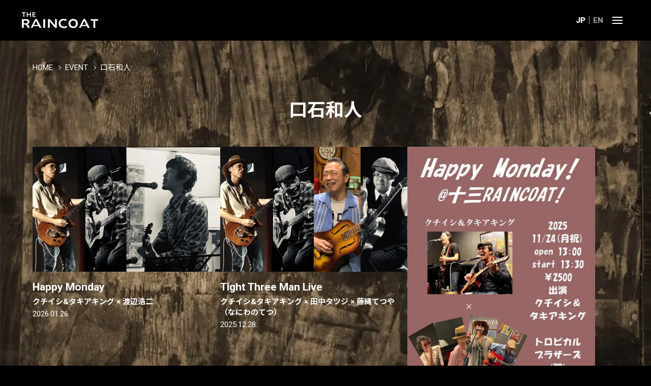

--- FILE ---
content_type: text/html; charset=UTF-8
request_url: https://bar-raincoat.com/event_tag/kuchiishi-kazuto/
body_size: 16745
content:
<!DOCTYPE html>
<html lang="ja">
<head>
	<!-- Google tag (gtag.js) -->
	<script async src="https://www.googletagmanager.com/gtag/js?id=G-LE62JZH25H"></script>
	<script>
		window.dataLayer = window.dataLayer || [];
		function gtag(){dataLayer.push(arguments);}
		gtag('js', new Date());

		gtag('config', 'G-LE62JZH25H');
	</script>
	<meta charset="utf-8" />
	<meta http-equiv="X-UA-Compatible" content="IE=edge">
	<meta name="viewport" content="width=device-width,initial-scale=1.0,viewport-fit=cover">
	<meta name="format-detection" content="telephone=no">
	<meta name="SKYPE_TOOLBAR" content="SKYPE_TOOLBAR_PARSER_COMPATIBLE">
	


<link rel="alternate" hreflang="ja" href="https://bar-raincoat.com/event_tag/kuchiishi-kazuto/">



<link rel="alternate" hreflang="en" href="https://bar-raincoat.com/en/">
<link rel="alternate" hreflang="x-default" href="https://bar-raincoat.com/en/">


	<!--meta-->
		<meta name='robots' content='index, follow, max-image-preview:large, max-snippet:-1, max-video-preview:-1' />

	<!-- This site is optimized with the Yoast SEO plugin v26.6 - https://yoast.com/wordpress/plugins/seo/ -->
	<title>口石和人 - THE RAINCOAT （ザ・レインコート）｜大阪十三のライブ&amp;ブルースバー</title>
	<link rel="canonical" href="https://bar-raincoat.com/event_tag/kuchiishi-kazuto/" />
	<link rel="next" href="https://bar-raincoat.com/event_tag/kuchiishi-kazuto/page/2/" />
	<meta property="og:locale" content="ja_JP" />
	<meta property="og:type" content="article" />
	<meta property="og:title" content="口石和人 - THE RAINCOAT （ザ・レインコート）｜大阪十三のライブ&amp;ブルースバー" />
	<meta property="og:description" content="口石和人 STORE    口石和人 Facebook    ブルースの果実 口石和人 Facebook    口石和人 X（Twitter）" />
	<meta property="og:url" content="https://bar-raincoat.com/event_tag/kuchiishi-kazuto/" />
	<meta property="og:site_name" content="THE RAINCOAT" />
	<meta property="og:image" content="https://bar-raincoat.com/wp-content/uploads/ogp.jpg" />
	<meta property="og:image:width" content="1200" />
	<meta property="og:image:height" content="630" />
	<meta property="og:image:type" content="image/jpeg" />
	<meta name="twitter:card" content="summary_large_image" />
	<meta name="twitter:site" content="@RAINCOA49676035" />
	<script type="application/ld+json" class="yoast-schema-graph">{"@context":"https://schema.org","@graph":[{"@type":"CollectionPage","@id":"https://bar-raincoat.com/event_tag/kuchiishi-kazuto/","url":"https://bar-raincoat.com/event_tag/kuchiishi-kazuto/","name":"口石和人 - THE RAINCOAT （ザ・レインコート）｜大阪十三のライブ&ブルースバー","isPartOf":{"@id":"https://bar-raincoat.com/#website"},"primaryImageOfPage":{"@id":"https://bar-raincoat.com/event_tag/kuchiishi-kazuto/#primaryimage"},"image":{"@id":"https://bar-raincoat.com/event_tag/kuchiishi-kazuto/#primaryimage"},"thumbnailUrl":"https://bar-raincoat.com/wp-content/uploads/collab_kuchiishi_takiaking_waranabe.webp","breadcrumb":{"@id":"https://bar-raincoat.com/event_tag/kuchiishi-kazuto/#breadcrumb"},"inLanguage":"ja"},{"@type":"ImageObject","inLanguage":"ja","@id":"https://bar-raincoat.com/event_tag/kuchiishi-kazuto/#primaryimage","url":"https://bar-raincoat.com/wp-content/uploads/collab_kuchiishi_takiaking_waranabe.webp","contentUrl":"https://bar-raincoat.com/wp-content/uploads/collab_kuchiishi_takiaking_waranabe.webp","width":800,"height":534,"caption":"クチイシ&タキアキング、渡辺浩二"},{"@type":"BreadcrumbList","@id":"https://bar-raincoat.com/event_tag/kuchiishi-kazuto/#breadcrumb","itemListElement":[{"@type":"ListItem","position":1,"name":"HOME","item":"https://bar-raincoat.com/"},{"@type":"ListItem","position":2,"name":"EVENT","item":"https://bar-raincoat.com/event/"},{"@type":"ListItem","position":3,"name":"口石和人"}]},{"@type":"WebSite","@id":"https://bar-raincoat.com/#website","url":"https://bar-raincoat.com/","name":"THE RAINCOAT","description":"","potentialAction":[{"@type":"SearchAction","target":{"@type":"EntryPoint","urlTemplate":"https://bar-raincoat.com/?s={search_term_string}"},"query-input":{"@type":"PropertyValueSpecification","valueRequired":true,"valueName":"search_term_string"}}],"inLanguage":"ja"}]}</script>
	<!-- / Yoast SEO plugin. -->


<style id='wp-img-auto-sizes-contain-inline-css' type='text/css'>
img:is([sizes=auto i],[sizes^="auto," i]){contain-intrinsic-size:3000px 1500px}
/*# sourceURL=wp-img-auto-sizes-contain-inline-css */
</style>
<style id='classic-theme-styles-inline-css' type='text/css'>
/*! This file is auto-generated */
.wp-block-button__link{color:#fff;background-color:#32373c;border-radius:9999px;box-shadow:none;text-decoration:none;padding:calc(.667em + 2px) calc(1.333em + 2px);font-size:1.125em}.wp-block-file__button{background:#32373c;color:#fff;text-decoration:none}
/*# sourceURL=/wp-includes/css/classic-themes.min.css */
</style>
<link rel="https://api.w.org/" href="https://bar-raincoat.com/wp-json/" /><link rel="alternate" title="JSON" type="application/json" href="https://bar-raincoat.com/wp-json/wp/v2/event_tag/113" />	<style>img#wpstats{display:none}</style>
		<style>.wp-block-gallery.is-cropped .blocks-gallery-item picture{height:100%;width:100%;}</style>	<!--wordpress-->
	<link rel="icon" href="https://bar-raincoat.com/wp-content/themes/raincoat_en/assets/img/common/favicon.ico" type="image/x-icon">
	<link rel="apple-touch-icon" href="https://bar-raincoat.com/wp-content/themes/raincoat_en/assets/img/common/apple-touch-icon.png" sizes="180x180">
	<link rel="icon" type="image/png" href="https://bar-raincoat.com/wp-content/themes/raincoat_en/assets/img/common/android-chrome-192x192.png" sizes="192x192">
	<!--favicon-->
	<script async src="https://cdnjs.cloudflare.com/ajax/libs/Swiper/5.4.5/js/swiper.min.js"></script>
	<script async>
		window.addEventListener('load', function() {
			let swipeOption = {
				autoplay: {
					delay: 3500
				},
				effect: 'fade',
				fadeEffect: {
					crossFade: true
				},
				allowTouchMove: false,
				speed: 1000,
				loop: true,
				slidesPerView: 1,
				pagination: false
			}
			new Swiper('.swiper-container', swipeOption);
		}, false);
	</script>
	<!--swiper-->
	<script defer src="https://ajax.googleapis.com/ajax/libs/jquery/3.4.1/jquery.min.js"></script>
	<script defer src="https://bar-raincoat.com/wp-content/themes/raincoat_en/assets/js/common.js?250316204500"></script>
							<!--js-->
	<link rel="stylesheet" href="https://bar-raincoat.com/wp-content/themes/raincoat_en/assets/css/critical.css?250316212932">
	<link rel="stylesheet" href="https://cdnjs.cloudflare.com/ajax/libs/Swiper/5.4.5/css/swiper.css">
	<link rel="stylesheet" href="https://bar-raincoat.com/wp-content/themes/raincoat_en/assets/css/common.css?250522064529">
						<link rel="stylesheet" href="https://bar-raincoat.com/wp-content/themes/raincoat_en/assets/css/event.css?250826202725">
							
			<!-- <link rel="stylesheet" href="https://bar-raincoat.com/wp-content/themes/raincoat_en/assets/css/soltandpepper/common.css"> -->
		<!--css-->
	<link rel="preconnect" href="https://fonts.googleapis.com">
	<link rel="preconnect" href="https://fonts.gstatic.com" crossorigin>
	<link rel="preload" href="https://fonts.googleapis.com/css2?family=Roboto:wght@400;700;900&family=Roboto+Condensed:wght@700&family=Noto+Sans+JP:wght@400;700&display=swap" as="style">
	<link href="https://fonts.googleapis.com/css2?family=Roboto:wght@400;700;900&family=Roboto+Condensed:wght@700&family=Noto+Sans+JP:wght@400;700&display=swap" rel="stylesheet" media="print" onload="this.media='all'">
	<!--Google Fonts-->
</head>

<body id="top" class="archive tax-event_tag term-kuchiishi-kazuto term-113 wp-theme-raincoat_en">
	<div class="swiper-container p-bg__wrap">
		<ul class="swiper-wrapper p-bg__list">
			<li class="swiper-slide p-bg__listitem p-bg__mv01"></li>
			<li class="swiper-slide p-bg__listitem p-bg__mv02"></li>
			<li class="swiper-slide p-bg__listitem p-bg__mv03"></li>
			<li class="swiper-slide p-bg__listitem p-bg__mv04"></li>
			<li class="swiper-slide p-bg__listitem p-bg__mv05"></li>
			<li class="swiper-slide p-bg__listitem p-bg__mv06"></li>
			<li class="swiper-slide p-bg__listitem p-bg__mv07"></li>
			<li class="swiper-slide p-bg__listitem p-bg__mv08"></li>
		</ul>
	</div>
	<!--c-bg__wrap-->

	<header class="l-header js-header">
		<!-- <h1 class="header__logo"><a href="https://bar-raincoat.com/" onclick="gtag('event', 'logo_view', {'event_category': 'click','event_label': 'h_logo_logo'});">大大阪十三のライブ&ブルースバー｜THE RAINCOAT（ザ・レインコート）</a></h1> -->
		<h1 class="header__logo">
			<a href="https://bar-raincoat.com/">
				<img src="https://bar-raincoat.com/wp-content/themes/raincoat_en/assets/img/common/logo.svg?240512" width="300" height="72" alt="大大阪十三のライブ&ブルースバー｜THE RAINCOAT（ザ・レインコート）">
			</a>
		</h1>
		<nav class="nav__lang">
			<ul class="lang__list">
				<li class="lang__listitem"><span class="lang__text current">JP</span></li>
				<li class="lang__listitem"><a class="lang__text" href="https://bar-raincoat.com/en/">EN</a></li>
			</ul>
		</nav>
		<div class="header__nav__wrap">
			<button type="button" class="menu-btn__wrap js-toggle">
				<div class="menu-btn--bar__wrap">
					<span class="menu-btn--bar"></span>
					<span class="menu-btn--bar"></span>
					<span class="menu-btn--bar"></span>
				</div>
			</button>
			<button type="button" class="gnav__btn--search js-toggle--search">
				<img src="https://bar-raincoat.com/wp-content/themes/raincoat_en/assets/img/common/icon_search.svg" width="80" height="80" alt="検索">
			</button>
			<nav class="l-gnav">
				<ul class="gnav__menu">
					<li class="gnav__listitem"><a class="gnav__link" href="https://bar-raincoat.com/" onclick="gtag('event', 'nav_view', {'event_category': 'click','event_label': 'h_gnav_hone'});">HOME</a></li>
					<li class="gnav__listitem"><a class="gnav__link" href="https://bar-raincoat.com/news/" onclick="gtag('event', 'nav_view', {'event_category': 'click','event_label': 'h_gnav_news'});">NEWS</a></li>
					<li class="gnav__listitem"><a class="gnav__link" href="https://bar-raincoat.com/event/" onclick="gtag('event', 'nav_view', {'event_category': 'click','event_label': 'h_gnav_event'});">EVENT</a></li>
					<li class="gnav__listitem"><a class="gnav__link" href="https://bar-raincoat.com/soltandpepper/" onclick="gtag('event', 'nav_view', {'event_category': 'click','event_label': 'h_gnav_soltandpepper'});">塩と胡椒SHOW SHOW</a></li>
					<li class="gnav__listitem"><a class="gnav__link" href="https://bar-raincoat.com/menu/" onclick="gtag('event', 'nav_view', {'event_category': 'click','event_label': 'h_gnav_menu'});">MENU</a></li>
					<!-- <li class="gnav__listitem"><a class="gnav__link" href="http://raincoatworks.cart.fc2.com/" target="_blank" rel="noopener" onclick="gtag('event', 'nav_view', {'event_category': 'click','event_label': 'h_gnav_store'});">ONLINE STORE</a></li> -->
					<li class="gnav__listitem"><a class="gnav__link" href="https://bar-raincoat.com/gallery/" onclick="gtag('event', 'nav_view', {'event_category': 'click','event_label': 'h_gnav_gallery'});">GALLERY</a></li>
					<li class="gnav__listitem"><a class="gnav__link" href="https://bar-raincoat.com/blog/" onclick="gtag('event', 'nav_view', {'event_category': 'click','event_label': 'h_gnav_blog'});">BLOG</a></li>
					<li class="gnav__listitem"><a class="gnav__link" href="#anc-access" onclick="gtag('event', 'nav_view', {'event_category': 'click','event_label': 'h_gnav_blog'});">ACCESS</a></li>
					<li class="gnav__listitem"><a class="gnav__link" href="https://bar-raincoat.com/contact-support/" onclick="gtag('event', 'nav_view', {'event_category': 'click','event_label': 'h_gnav_contact'});">CONTACT</a></li>
				</ul>
				<div class="c-searchform__bg">
					<button type="button" class="c-search__close">
    <div class="c-search-btn--bar__wrap ">
        <span class="c-search-btn--bar"></span>
        <span class="c-search-btn--bar"></span>
        <span class="c-search-btn--bar"></span>
    </div>
</button>
<form method="get" id="searchform" class="c-searchform__wrap" action="https://bar-raincoat.com/">
    <input type="text" name="s" id="s" class="c-search__input" placeholder="SEARCH"/>
    <button type="submit" class="c-search__btn"><img src="https://bar-raincoat.com/wp-content/themes/raincoat_en/assets/img/common/icon_search.svg" loading="lazy" width="150" height="150" alt="検索"></button>
</form>				</div>
			</nav>
		</div>
	</header>
	<!--l-header-->

	<main class="l-main" ontouchstart=""><p id="breadcrumbs" class="breadcrumbs__list c-inner c-inner--xl"><span><span><a href="https://bar-raincoat.com/">HOME</a></span>  <span><a href="https://bar-raincoat.com/event/">EVENT</a></span>  <span class="breadcrumb_last" aria-current="page">口石和人</span></span></p>
<section class="p-contents__wrap p-event__wrap c-inner c-inner--xl">
	<h2 class="c-page__title">口石和人</h2>
	<div class="p-event__list">
				<div class="p-event__listitem">
			<article class="p-event__info__wrap">
				<figure class="c-img__wrap p-event__img__wrap">
					<a id="taxonomy-event-19383" class="c-img__wrap--blur js-blur" href="https://bar-raincoat.com/event/19383/">
												<img width="800" height="534" src="https://bar-raincoat.com/wp-content/uploads/collab_kuchiishi_takiaking_waranabe.webp" class="c-object-fit__img wp-post-image" alt="クチイシ&amp;タキアキング、渡辺浩二" decoding="async" fetchpriority="high" srcset="https://bar-raincoat.com/wp-content/uploads/collab_kuchiishi_takiaking_waranabe.webp 800w, https://bar-raincoat.com/wp-content/uploads/collab_kuchiishi_takiaking_waranabe-94x64.webp 94w" sizes="(max-width: 800px) 100vw, 800px" />						<img width="800" height="534" src="https://bar-raincoat.com/wp-content/uploads/collab_kuchiishi_takiaking_waranabe.webp" class="c-img__bgimg wp-post-image" alt="クチイシ&amp;タキアキング、渡辺浩二" decoding="async" srcset="https://bar-raincoat.com/wp-content/uploads/collab_kuchiishi_takiaking_waranabe.webp 800w, https://bar-raincoat.com/wp-content/uploads/collab_kuchiishi_takiaking_waranabe-94x64.webp 94w" sizes="(max-width: 800px) 100vw, 800px" />											</a>
				</figure>
				<h1 class="p-event__title p-taxonomy__title">
					<a href="https://bar-raincoat.com/event/19383/">Happy Monday<span class="p-event__title--sub">クチイシ&タキアキング × 渡辺浩二</span></a>
				</h1>
				<p class="p-taxonomy__date ">
					<time datatime="2026-01-26">
						2026.01.26					</time>
				</p>
			</article>
		</div>
		<!--event__listitem-->
				<div class="p-event__listitem">
			<article class="p-event__info__wrap">
				<figure class="c-img__wrap p-event__img__wrap">
					<a id="taxonomy-event-18996" class="c-img__wrap--blur js-blur" href="https://bar-raincoat.com/event/18996/">
												<img width="800" height="534" src="https://bar-raincoat.com/wp-content/uploads/collab_kuchiishi_takiaking_tanaka_fujinawa.webp" class="c-object-fit__img wp-post-image" alt="クチイシ&amp;タキアキング、田中タツジ、藤縄てつや（なにわのてつ）" decoding="async" srcset="https://bar-raincoat.com/wp-content/uploads/collab_kuchiishi_takiaking_tanaka_fujinawa.webp 800w, https://bar-raincoat.com/wp-content/uploads/collab_kuchiishi_takiaking_tanaka_fujinawa-94x64.webp 94w" sizes="(max-width: 800px) 100vw, 800px" />						<img width="800" height="534" src="https://bar-raincoat.com/wp-content/uploads/collab_kuchiishi_takiaking_tanaka_fujinawa.webp" class="c-img__bgimg wp-post-image" alt="クチイシ&amp;タキアキング、田中タツジ、藤縄てつや（なにわのてつ）" decoding="async" srcset="https://bar-raincoat.com/wp-content/uploads/collab_kuchiishi_takiaking_tanaka_fujinawa.webp 800w, https://bar-raincoat.com/wp-content/uploads/collab_kuchiishi_takiaking_tanaka_fujinawa-94x64.webp 94w" sizes="(max-width: 800px) 100vw, 800px" />											</a>
				</figure>
				<h1 class="p-event__title p-taxonomy__title">
					<a href="https://bar-raincoat.com/event/18996/">Tight Three Man Live<span class="p-event__title--sub">クチイシ&タキアキング × 田中タツジ × 藤縄てつや（なにわのてつ）</span></a>
				</h1>
				<p class="p-taxonomy__date ">
					<time datatime="2025-12-28">
						2025.12.28					</time>
				</p>
			</article>
		</div>
		<!--event__listitem-->
				<div class="p-event__listitem">
			<article class="p-event__info__wrap">
				<figure class="c-img__wrap p-event__img__wrap">
					<a id="taxonomy-event-18879" class="c-img__wrap--blur js-blur" href="https://bar-raincoat.com/event/18879/">
												<img width="800" height="1138" src="https://bar-raincoat.com/wp-content/uploads/collab_kuchiishi_takiaking_tropicalbrothers_2512.webp" class="c-object-fit__img wp-post-image" alt="クチイシ&amp;タキアキング、トロピカルブラザーズ" decoding="async" srcset="https://bar-raincoat.com/wp-content/uploads/collab_kuchiishi_takiaking_tropicalbrothers_2512.webp 800w, https://bar-raincoat.com/wp-content/uploads/collab_kuchiishi_takiaking_tropicalbrothers_2512-45x64.webp 45w" sizes="(max-width: 800px) 100vw, 800px" />						<img width="800" height="1138" src="https://bar-raincoat.com/wp-content/uploads/collab_kuchiishi_takiaking_tropicalbrothers_2512.webp" class="c-img__bgimg wp-post-image" alt="クチイシ&amp;タキアキング、トロピカルブラザーズ" decoding="async" srcset="https://bar-raincoat.com/wp-content/uploads/collab_kuchiishi_takiaking_tropicalbrothers_2512.webp 800w, https://bar-raincoat.com/wp-content/uploads/collab_kuchiishi_takiaking_tropicalbrothers_2512-45x64.webp 45w" sizes="(max-width: 800px) 100vw, 800px" />											</a>
				</figure>
				<h1 class="p-event__title p-taxonomy__title">
					<a href="https://bar-raincoat.com/event/18879/">HAPPY MONDAY<span class="p-event__title--sub">クチイシ&タキアキング × トロピカルブラザーズ</span></a>
				</h1>
				<p class="p-taxonomy__date ">
					<time datatime="2025-11-24">
						2025.11.24					</time>
				</p>
			</article>
		</div>
		<!--event__listitem-->
				<div class="p-event__listitem">
			<article class="p-event__info__wrap">
				<figure class="c-img__wrap p-event__img__wrap">
					<a id="taxonomy-event-17981" class="c-img__wrap--blur js-blur" href="https://bar-raincoat.com/event/17981/">
												<img width="800" height="1132" src="https://bar-raincoat.com/wp-content/uploads/artist_arai_takeshi_2510.webp" class="c-object-fit__img wp-post-image" alt="新井武士（vo/g）ex.ダウンタウンブギウギバンド せきこ〜ぢ（g） Jやん（key）  口石和人（vo/g）" decoding="async" srcset="https://bar-raincoat.com/wp-content/uploads/artist_arai_takeshi_2510.webp 800w, https://bar-raincoat.com/wp-content/uploads/artist_arai_takeshi_2510-45x64.webp 45w" sizes="(max-width: 800px) 100vw, 800px" />						<img width="800" height="1132" src="https://bar-raincoat.com/wp-content/uploads/artist_arai_takeshi_2510.webp" class="c-img__bgimg wp-post-image" alt="新井武士（vo/g）ex.ダウンタウンブギウギバンド せきこ〜ぢ（g） Jやん（key）  口石和人（vo/g）" decoding="async" srcset="https://bar-raincoat.com/wp-content/uploads/artist_arai_takeshi_2510.webp 800w, https://bar-raincoat.com/wp-content/uploads/artist_arai_takeshi_2510-45x64.webp 45w" sizes="(max-width: 800px) 100vw, 800px" />											</a>
				</figure>
				<h1 class="p-event__title p-taxonomy__title">
					<a href="https://bar-raincoat.com/event/17981/">新井武士LIVE!<span class="p-event__title--sub">［Introduction Show］口石和人</span></a>
				</h1>
				<p class="p-taxonomy__date ">
					<time datatime="2025-10-17">
						2025.10.17					</time>
				</p>
			</article>
		</div>
		<!--event__listitem-->
				<div class="p-event__listitem">
			<article class="p-event__info__wrap">
				<figure class="c-img__wrap p-event__img__wrap">
					<a id="taxonomy-event-17919" class="c-img__wrap--blur js-blur" href="https://bar-raincoat.com/event/17919/">
												<img width="800" height="800" src="https://bar-raincoat.com/wp-content/uploads/collab_gearmas_kirikin_kuchiishi.webp" class="c-object-fit__img wp-post-image" alt="ギアマス、きりきん、口石和人" decoding="async" srcset="https://bar-raincoat.com/wp-content/uploads/collab_gearmas_kirikin_kuchiishi.webp 800w, https://bar-raincoat.com/wp-content/uploads/collab_gearmas_kirikin_kuchiishi-64x64.webp 64w" sizes="(max-width: 800px) 100vw, 800px" />						<img width="800" height="800" src="https://bar-raincoat.com/wp-content/uploads/collab_gearmas_kirikin_kuchiishi.webp" class="c-img__bgimg wp-post-image" alt="ギアマス、きりきん、口石和人" decoding="async" srcset="https://bar-raincoat.com/wp-content/uploads/collab_gearmas_kirikin_kuchiishi.webp 800w, https://bar-raincoat.com/wp-content/uploads/collab_gearmas_kirikin_kuchiishi-64x64.webp 64w" sizes="(max-width: 800px) 100vw, 800px" />											</a>
				</figure>
				<h1 class="p-event__title p-taxonomy__title">
					<a href="https://bar-raincoat.com/event/17919/">ダミ声ナイト〜Hoarse Voice Night〜<span class="p-event__title--sub">ギアマス × きりきん × 口石和人</span></a>
				</h1>
				<p class="p-taxonomy__date ">
					<time datatime="2025-10-12">
						2025.10.12					</time>
				</p>
			</article>
		</div>
		<!--event__listitem-->
				<div class="p-event__listitem">
			<article class="p-event__info__wrap">
				<figure class="c-img__wrap p-event__img__wrap">
					<a id="taxonomy-event-18037" class="c-img__wrap--blur js-blur" href="https://bar-raincoat.com/event/18037/">
												<img width="800" height="800" src="https://bar-raincoat.com/wp-content/uploads/collab_kurdike_kuchiishi_komattabluesoul_dancingyoshitaka-1.webp" class="c-object-fit__img wp-post-image" alt="KURDIKE (Guest : ヨシダダイキチ) 口石和人 困ったブルソウル ダンシング義隆" decoding="async" srcset="https://bar-raincoat.com/wp-content/uploads/collab_kurdike_kuchiishi_komattabluesoul_dancingyoshitaka-1.webp 800w, https://bar-raincoat.com/wp-content/uploads/collab_kurdike_kuchiishi_komattabluesoul_dancingyoshitaka-1-64x64.webp 64w" sizes="(max-width: 800px) 100vw, 800px" />						<img width="800" height="800" src="https://bar-raincoat.com/wp-content/uploads/collab_kurdike_kuchiishi_komattabluesoul_dancingyoshitaka-1.webp" class="c-img__bgimg wp-post-image" alt="KURDIKE (Guest : ヨシダダイキチ) 口石和人 困ったブルソウル ダンシング義隆" decoding="async" srcset="https://bar-raincoat.com/wp-content/uploads/collab_kurdike_kuchiishi_komattabluesoul_dancingyoshitaka-1.webp 800w, https://bar-raincoat.com/wp-content/uploads/collab_kurdike_kuchiishi_komattabluesoul_dancingyoshitaka-1-64x64.webp 64w" sizes="(max-width: 800px) 100vw, 800px" />											</a>
				</figure>
				<h1 class="p-event__title p-taxonomy__title">
					<a href="https://bar-raincoat.com/event/18037/">KURO 60 十三死闘編<span class="p-event__title--sub">KURDIKE（Guest : ヨシダダイキチ） × 口石和人 × 困ったブルソウル × ダンシング義隆</span></a>
				</h1>
				<p class="p-taxonomy__date ">
					<time datatime="2025-10-05">
						2025.10.05					</time>
				</p>
			</article>
		</div>
		<!--event__listitem-->
				<div class="p-event__listitem">
			<article class="p-event__info__wrap">
				<figure class="c-img__wrap p-event__img__wrap">
					<a id="taxonomy-event-17914" class="c-img__wrap--blur js-blur" href="https://bar-raincoat.com/event/17914/">
												<img width="800" height="1000" src="https://bar-raincoat.com/wp-content/uploads/collab_kuchiishi_takiaking_naomi_mojo_2510.webp" class="c-object-fit__img wp-post-image" alt="クチイシ&amp;タキアキング、NAOMI&amp;MOJO" decoding="async" srcset="https://bar-raincoat.com/wp-content/uploads/collab_kuchiishi_takiaking_naomi_mojo_2510.webp 800w, https://bar-raincoat.com/wp-content/uploads/collab_kuchiishi_takiaking_naomi_mojo_2510-51x64.webp 51w" sizes="(max-width: 800px) 100vw, 800px" />						<img width="800" height="1000" src="https://bar-raincoat.com/wp-content/uploads/collab_kuchiishi_takiaking_naomi_mojo_2510.webp" class="c-img__bgimg wp-post-image" alt="クチイシ&amp;タキアキング、NAOMI&amp;MOJO" decoding="async" srcset="https://bar-raincoat.com/wp-content/uploads/collab_kuchiishi_takiaking_naomi_mojo_2510.webp 800w, https://bar-raincoat.com/wp-content/uploads/collab_kuchiishi_takiaking_naomi_mojo_2510-51x64.webp 51w" sizes="(max-width: 800px) 100vw, 800px" />											</a>
				</figure>
				<h1 class="p-event__title p-taxonomy__title">
					<a href="https://bar-raincoat.com/event/17914/">HAPPY MONDAY<span class="p-event__title--sub">クチイシ&タキアキング × NAOMI&MOJO</span></a>
				</h1>
				<p class="p-taxonomy__date ">
					<time datatime="2025-09-29">
						2025.09.29					</time>
				</p>
			</article>
		</div>
		<!--event__listitem-->
				<div class="p-event__listitem">
			<article class="p-event__info__wrap">
				<figure class="c-img__wrap p-event__img__wrap">
					<a id="taxonomy-event-17639" class="c-img__wrap--blur js-blur" href="https://bar-raincoat.com/event/17639/">
												<img width="800" height="534" src="https://bar-raincoat.com/wp-content/uploads/collab_kanamori_kuchiishi.webp" class="c-object-fit__img wp-post-image" alt="金森幸介、口石和人" decoding="async" srcset="https://bar-raincoat.com/wp-content/uploads/collab_kanamori_kuchiishi.webp 800w, https://bar-raincoat.com/wp-content/uploads/collab_kanamori_kuchiishi-94x64.webp 94w" sizes="(max-width: 800px) 100vw, 800px" />						<img width="800" height="534" src="https://bar-raincoat.com/wp-content/uploads/collab_kanamori_kuchiishi.webp" class="c-img__bgimg wp-post-image" alt="金森幸介、口石和人" decoding="async" srcset="https://bar-raincoat.com/wp-content/uploads/collab_kanamori_kuchiishi.webp 800w, https://bar-raincoat.com/wp-content/uploads/collab_kanamori_kuchiishi-94x64.webp 94w" sizes="(max-width: 800px) 100vw, 800px" />											</a>
				</figure>
				<h1 class="p-event__title p-taxonomy__title">
					<a href="https://bar-raincoat.com/event/17639/">金森幸介 LIVE<span class="p-event__title--sub">［Welcome Act］口石和人</span></a>
				</h1>
				<p class="p-taxonomy__date ">
					<time datatime="2025-09-07">
						2025.09.07					</time>
				</p>
			</article>
		</div>
		<!--event__listitem-->
				<div class="p-event__listitem">
			<article class="p-event__info__wrap">
				<figure class="c-img__wrap p-event__img__wrap">
					<a id="taxonomy-event-17373" class="c-img__wrap--blur js-blur" href="https://bar-raincoat.com/event/17373/">
												<img width="800" height="534" src="https://bar-raincoat.com/wp-content/uploads/collab_kuchiishi_taiga_tanaka.webp" class="c-object-fit__img wp-post-image" alt="口石和人、タイガ、田中タツジ" decoding="async" srcset="https://bar-raincoat.com/wp-content/uploads/collab_kuchiishi_taiga_tanaka.webp 800w, https://bar-raincoat.com/wp-content/uploads/collab_kuchiishi_taiga_tanaka-94x64.webp 94w" sizes="(max-width: 800px) 100vw, 800px" />						<img width="800" height="534" src="https://bar-raincoat.com/wp-content/uploads/collab_kuchiishi_taiga_tanaka.webp" class="c-img__bgimg wp-post-image" alt="口石和人、タイガ、田中タツジ" decoding="async" srcset="https://bar-raincoat.com/wp-content/uploads/collab_kuchiishi_taiga_tanaka.webp 800w, https://bar-raincoat.com/wp-content/uploads/collab_kuchiishi_taiga_tanaka-94x64.webp 94w" sizes="(max-width: 800px) 100vw, 800px" />											</a>
				</figure>
				<h1 class="p-event__title p-taxonomy__title">
					<a href="https://bar-raincoat.com/event/17373/">GREAT THREE MAN LIVE!<span class="p-event__title--sub">口石和人 × タイガ × 田中タツジ</span></a>
				</h1>
				<p class="p-taxonomy__date ">
					<time datatime="2025-08-16">
						2025.08.16					</time>
				</p>
			</article>
		</div>
		<!--event__listitem-->
				<div class="p-event__listitem">
			<article class="p-event__info__wrap">
				<figure class="c-img__wrap p-event__img__wrap">
					<a id="taxonomy-event-17209" class="c-img__wrap--blur js-blur" href="https://bar-raincoat.com/event/17209/">
												<img width="800" height="1000" src="https://bar-raincoat.com/wp-content/uploads/collab_naomi_chinatowns_kuchiisshi_mousetones.webp" class="c-object-fit__img wp-post-image" alt="ナオミ＆チャイナタウンズ、クチイシ＆マウストーンズ" decoding="async" srcset="https://bar-raincoat.com/wp-content/uploads/collab_naomi_chinatowns_kuchiisshi_mousetones.webp 800w, https://bar-raincoat.com/wp-content/uploads/collab_naomi_chinatowns_kuchiisshi_mousetones-51x64.webp 51w" sizes="(max-width: 800px) 100vw, 800px" />						<img width="800" height="1000" src="https://bar-raincoat.com/wp-content/uploads/collab_naomi_chinatowns_kuchiisshi_mousetones.webp" class="c-img__bgimg wp-post-image" alt="ナオミ＆チャイナタウンズ、クチイシ＆マウストーンズ" decoding="async" srcset="https://bar-raincoat.com/wp-content/uploads/collab_naomi_chinatowns_kuchiisshi_mousetones.webp 800w, https://bar-raincoat.com/wp-content/uploads/collab_naomi_chinatowns_kuchiisshi_mousetones-51x64.webp 51w" sizes="(max-width: 800px) 100vw, 800px" />											</a>
				</figure>
				<h1 class="p-event__title p-taxonomy__title">
					<a href="https://bar-raincoat.com/event/17209/">Special Twoman Live!<span class="p-event__title--sub">ナオミ＆チャイナタウンズ × クチイシ＆マウストーンズ</span></a>
				</h1>
				<p class="p-taxonomy__date ">
					<time datatime="2025-08-03">
						2025.08.03					</time>
				</p>
			</article>
		</div>
		<!--event__listitem-->
				<div class="p-event__listitem">
			<article class="p-event__info__wrap">
				<figure class="c-img__wrap p-event__img__wrap">
					<a id="taxonomy-event-17303" class="c-img__wrap--blur js-blur" href="https://bar-raincoat.com/event/17303/">
												<img width="800" height="534" src="https://bar-raincoat.com/wp-content/uploads/collab_kuchiishi_takky_suzuki_2507.webp" class="c-object-fit__img wp-post-image" alt="クチイシ&amp;タキアキング、鈴木純也" decoding="async" srcset="https://bar-raincoat.com/wp-content/uploads/collab_kuchiishi_takky_suzuki_2507.webp 800w, https://bar-raincoat.com/wp-content/uploads/collab_kuchiishi_takky_suzuki_2507-94x64.webp 94w" sizes="(max-width: 800px) 100vw, 800px" />						<img width="800" height="534" src="https://bar-raincoat.com/wp-content/uploads/collab_kuchiishi_takky_suzuki_2507.webp" class="c-img__bgimg wp-post-image" alt="クチイシ&amp;タキアキング、鈴木純也" decoding="async" srcset="https://bar-raincoat.com/wp-content/uploads/collab_kuchiishi_takky_suzuki_2507.webp 800w, https://bar-raincoat.com/wp-content/uploads/collab_kuchiishi_takky_suzuki_2507-94x64.webp 94w" sizes="(max-width: 800px) 100vw, 800px" />											</a>
				</figure>
				<h1 class="p-event__title p-taxonomy__title">
					<a href="https://bar-raincoat.com/event/17303/">HAPPY MONDAY<span class="p-event__title--sub">クチイシ&タキアキング × 鈴木純也</span></a>
				</h1>
				<p class="p-taxonomy__date ">
					<time datatime="2025-07-28">
						2025.07.28					</time>
				</p>
			</article>
		</div>
		<!--event__listitem-->
				<div class="p-event__listitem">
			<article class="p-event__info__wrap">
				<figure class="c-img__wrap p-event__img__wrap">
					<a id="taxonomy-event-16768" class="c-img__wrap--blur js-blur" href="https://bar-raincoat.com/event/16768/">
												<img width="800" height="534" src="https://bar-raincoat.com/wp-content/uploads/collab_sakai_hashimoto_kuchiishi_nakahara.webp" class="c-object-fit__img wp-post-image" alt="阪井誠一郎（vo/gt）、橋本よしたか（ba） 口石和人（vo/gt）（中原泰ba）" decoding="async" srcset="https://bar-raincoat.com/wp-content/uploads/collab_sakai_hashimoto_kuchiishi_nakahara.webp 800w, https://bar-raincoat.com/wp-content/uploads/collab_sakai_hashimoto_kuchiishi_nakahara-94x64.webp 94w" sizes="(max-width: 800px) 100vw, 800px" />						<img width="800" height="534" src="https://bar-raincoat.com/wp-content/uploads/collab_sakai_hashimoto_kuchiishi_nakahara.webp" class="c-img__bgimg wp-post-image" alt="阪井誠一郎（vo/gt）、橋本よしたか（ba） 口石和人（vo/gt）（中原泰ba）" decoding="async" srcset="https://bar-raincoat.com/wp-content/uploads/collab_sakai_hashimoto_kuchiishi_nakahara.webp 800w, https://bar-raincoat.com/wp-content/uploads/collab_sakai_hashimoto_kuchiishi_nakahara-94x64.webp 94w" sizes="(max-width: 800px) 100vw, 800px" />											</a>
				</figure>
				<h1 class="p-event__title p-taxonomy__title">
					<a href="https://bar-raincoat.com/event/16768/">MELODY &#038; GROOVE<span class="p-event__title--sub">阪井誠一郎 × 橋本よしたか（ROBOW）、口石和人×中原泰（クチイシ&マウストーンズ）</span></a>
				</h1>
				<p class="p-taxonomy__date ">
					<time datatime="2025-06-28">
						2025.06.28					</time>
				</p>
			</article>
		</div>
		<!--event__listitem-->
				<div class="p-event__listitem">
			<article class="p-event__info__wrap">
				<figure class="c-img__wrap p-event__img__wrap">
					<a id="taxonomy-event-16497" class="c-img__wrap--blur js-blur" href="https://bar-raincoat.com/event/16497/">
												<img width="800" height="534" src="https://bar-raincoat.com/wp-content/uploads/collab_kuchiishi_takiaking_sugimoto.webp" class="c-object-fit__img wp-post-image" alt="クチイシ&amp;タキアキング × 杉本憲昭" decoding="async" srcset="https://bar-raincoat.com/wp-content/uploads/collab_kuchiishi_takiaking_sugimoto.webp 800w, https://bar-raincoat.com/wp-content/uploads/collab_kuchiishi_takiaking_sugimoto-94x64.webp 94w" sizes="(max-width: 800px) 100vw, 800px" />						<img width="800" height="534" src="https://bar-raincoat.com/wp-content/uploads/collab_kuchiishi_takiaking_sugimoto.webp" class="c-img__bgimg wp-post-image" alt="クチイシ&amp;タキアキング × 杉本憲昭" decoding="async" srcset="https://bar-raincoat.com/wp-content/uploads/collab_kuchiishi_takiaking_sugimoto.webp 800w, https://bar-raincoat.com/wp-content/uploads/collab_kuchiishi_takiaking_sugimoto-94x64.webp 94w" sizes="(max-width: 800px) 100vw, 800px" />											</a>
				</figure>
				<h1 class="p-event__title p-taxonomy__title">
					<a href="https://bar-raincoat.com/event/16497/">HAPPY MONDAY<span class="p-event__title--sub">クチイシ&タキアキング × 杉本憲昭</span></a>
				</h1>
				<p class="p-taxonomy__date ">
					<time datatime="2025-05-26">
						2025.05.26					</time>
				</p>
			</article>
		</div>
		<!--event__listitem-->
				<div class="p-event__listitem">
			<article class="p-event__info__wrap">
				<figure class="c-img__wrap p-event__img__wrap">
					<a id="taxonomy-event-16495" class="c-img__wrap--blur js-blur" href="https://bar-raincoat.com/event/16495/">
												<picture><source srcset="https://bar-raincoat.com/wp-content/uploads/artist_kuchiishi_kazuto_2021.jpg.webp 800w, https://bar-raincoat.com/wp-content/uploads/artist_kuchiishi_kazuto_2021-94x64.jpg.webp 94w" sizes='(max-width: 800px) 100vw, 800px' type="image/webp"><img width="800" height="534" src="https://bar-raincoat.com/wp-content/uploads/artist_kuchiishi_kazuto_2021.jpg" class="c-object-fit__img wp-post-image" alt="口石和人" decoding="async" srcset="https://bar-raincoat.com/wp-content/uploads/artist_kuchiishi_kazuto_2021.jpg 800w, https://bar-raincoat.com/wp-content/uploads/artist_kuchiishi_kazuto_2021-94x64.jpg 94w" sizes="(max-width: 800px) 100vw, 800px" data-eio="p" /></picture>						<picture><source srcset="https://bar-raincoat.com/wp-content/uploads/artist_kuchiishi_kazuto_2021.jpg.webp 800w, https://bar-raincoat.com/wp-content/uploads/artist_kuchiishi_kazuto_2021-94x64.jpg.webp 94w" sizes='(max-width: 800px) 100vw, 800px' type="image/webp"><img width="800" height="534" src="https://bar-raincoat.com/wp-content/uploads/artist_kuchiishi_kazuto_2021.jpg" class="c-img__bgimg wp-post-image" alt="口石和人" decoding="async" srcset="https://bar-raincoat.com/wp-content/uploads/artist_kuchiishi_kazuto_2021.jpg 800w, https://bar-raincoat.com/wp-content/uploads/artist_kuchiishi_kazuto_2021-94x64.jpg 94w" sizes="(max-width: 800px) 100vw, 800px" data-eio="p" /></picture>											</a>
				</figure>
				<h1 class="p-event__title p-taxonomy__title">
					<a href="https://bar-raincoat.com/event/16495/">口石和人ワンマンライブ！<span class="p-event__title--sub"></span></a>
				</h1>
				<p class="p-taxonomy__date ">
					<time datatime="2025-05-10">
						2025.05.10					</time>
				</p>
			</article>
		</div>
		<!--event__listitem-->
				<div class="p-event__listitem">
			<article class="p-event__info__wrap">
				<figure class="c-img__wrap p-event__img__wrap">
					<a id="taxonomy-event-15618" class="c-img__wrap--blur js-blur" href="https://bar-raincoat.com/event/15618/">
												<img width="800" height="534" src="https://bar-raincoat.com/wp-content/uploads/collab_kuchiishi_takiaking_tropicalbrothers.webp" class="c-object-fit__img wp-post-image" alt="クチイシ&amp;タキアキング、トロピカルブラザーズ" decoding="async" srcset="https://bar-raincoat.com/wp-content/uploads/collab_kuchiishi_takiaking_tropicalbrothers.webp 800w, https://bar-raincoat.com/wp-content/uploads/collab_kuchiishi_takiaking_tropicalbrothers-94x64.webp 94w" sizes="(max-width: 800px) 100vw, 800px" />						<img width="800" height="534" src="https://bar-raincoat.com/wp-content/uploads/collab_kuchiishi_takiaking_tropicalbrothers.webp" class="c-img__bgimg wp-post-image" alt="クチイシ&amp;タキアキング、トロピカルブラザーズ" decoding="async" srcset="https://bar-raincoat.com/wp-content/uploads/collab_kuchiishi_takiaking_tropicalbrothers.webp 800w, https://bar-raincoat.com/wp-content/uploads/collab_kuchiishi_takiaking_tropicalbrothers-94x64.webp 94w" sizes="(max-width: 800px) 100vw, 800px" />											</a>
				</figure>
				<h1 class="p-event__title p-taxonomy__title">
					<a href="https://bar-raincoat.com/event/15618/">HAPPY MONDAY<span class="p-event__title--sub">クチイシ&タキアキング × トロピカルブラザーズ</span></a>
				</h1>
				<p class="p-taxonomy__date ">
					<time datatime="2025-03-31">
						2025.03.31					</time>
				</p>
			</article>
		</div>
		<!--event__listitem-->
				<div class="p-event__listitem">
			<article class="p-event__info__wrap">
				<figure class="c-img__wrap p-event__img__wrap">
					<a id="taxonomy-event-15421" class="c-img__wrap--blur js-blur" href="https://bar-raincoat.com/event/15421/">
												<img width="800" height="800" src="https://bar-raincoat.com/wp-content/uploads/collab_gearmas_kirikin_kuchiishi.webp" class="c-object-fit__img wp-post-image" alt="ギアマス、きりきん、口石和人" decoding="async" srcset="https://bar-raincoat.com/wp-content/uploads/collab_gearmas_kirikin_kuchiishi.webp 800w, https://bar-raincoat.com/wp-content/uploads/collab_gearmas_kirikin_kuchiishi-64x64.webp 64w" sizes="(max-width: 800px) 100vw, 800px" />						<img width="800" height="800" src="https://bar-raincoat.com/wp-content/uploads/collab_gearmas_kirikin_kuchiishi.webp" class="c-img__bgimg wp-post-image" alt="ギアマス、きりきん、口石和人" decoding="async" srcset="https://bar-raincoat.com/wp-content/uploads/collab_gearmas_kirikin_kuchiishi.webp 800w, https://bar-raincoat.com/wp-content/uploads/collab_gearmas_kirikin_kuchiishi-64x64.webp 64w" sizes="(max-width: 800px) 100vw, 800px" />											</a>
				</figure>
				<h1 class="p-event__title p-taxonomy__title">
					<a href="https://bar-raincoat.com/event/15421/">ダミ声ナイト〜Hoarse Voice Night〜<span class="p-event__title--sub">ギアマス × きりきん × 口石和人</span></a>
				</h1>
				<p class="p-taxonomy__date ">
					<time datatime="2025-03-23">
						2025.03.23					</time>
				</p>
			</article>
		</div>
		<!--event__listitem-->
				<div class="p-event__listitem">
			<article class="p-event__info__wrap">
				<figure class="c-img__wrap p-event__img__wrap">
					<a id="taxonomy-event-15322" class="c-img__wrap--blur js-blur" href="https://bar-raincoat.com/event/15322/">
												<img width="800" height="1000" src="https://bar-raincoat.com/wp-content/uploads/collab_naomi_chinatowns_kuchiisshi_mousetones.webp" class="c-object-fit__img wp-post-image" alt="ナオミ＆チャイナタウンズ、クチイシ＆マウストーンズ" decoding="async" srcset="https://bar-raincoat.com/wp-content/uploads/collab_naomi_chinatowns_kuchiisshi_mousetones.webp 800w, https://bar-raincoat.com/wp-content/uploads/collab_naomi_chinatowns_kuchiisshi_mousetones-51x64.webp 51w" sizes="(max-width: 800px) 100vw, 800px" />						<img width="800" height="1000" src="https://bar-raincoat.com/wp-content/uploads/collab_naomi_chinatowns_kuchiisshi_mousetones.webp" class="c-img__bgimg wp-post-image" alt="ナオミ＆チャイナタウンズ、クチイシ＆マウストーンズ" decoding="async" srcset="https://bar-raincoat.com/wp-content/uploads/collab_naomi_chinatowns_kuchiisshi_mousetones.webp 800w, https://bar-raincoat.com/wp-content/uploads/collab_naomi_chinatowns_kuchiisshi_mousetones-51x64.webp 51w" sizes="(max-width: 800px) 100vw, 800px" />											</a>
				</figure>
				<h1 class="p-event__title p-taxonomy__title">
					<a href="https://bar-raincoat.com/event/15322/">Special Twoman Live!<span class="p-event__title--sub">ナオミ＆チャイナタウンズ × クチイシ＆マウストーンズ</span></a>
				</h1>
				<p class="p-taxonomy__date ">
					<time datatime="2025-03-02">
						2025.03.02					</time>
				</p>
			</article>
		</div>
		<!--event__listitem-->
				<div class="p-event__listitem">
			<article class="p-event__info__wrap">
				<figure class="c-img__wrap p-event__img__wrap">
					<a id="taxonomy-event-14935" class="c-img__wrap--blur js-blur" href="https://bar-raincoat.com/event/14935/">
												<img width="800" height="534" src="https://bar-raincoat.com/wp-content/uploads/collab_kuchiishi_takky_tanaka.webp" class="c-object-fit__img wp-post-image" alt="クチイシ&amp;タキアキング、田中浩一" decoding="async" srcset="https://bar-raincoat.com/wp-content/uploads/collab_kuchiishi_takky_tanaka.webp 800w, https://bar-raincoat.com/wp-content/uploads/collab_kuchiishi_takky_tanaka-94x64.webp 94w" sizes="(max-width: 800px) 100vw, 800px" />						<img width="800" height="534" src="https://bar-raincoat.com/wp-content/uploads/collab_kuchiishi_takky_tanaka.webp" class="c-img__bgimg wp-post-image" alt="クチイシ&amp;タキアキング、田中浩一" decoding="async" srcset="https://bar-raincoat.com/wp-content/uploads/collab_kuchiishi_takky_tanaka.webp 800w, https://bar-raincoat.com/wp-content/uploads/collab_kuchiishi_takky_tanaka-94x64.webp 94w" sizes="(max-width: 800px) 100vw, 800px" />											</a>
				</figure>
				<h1 class="p-event__title p-taxonomy__title">
					<a href="https://bar-raincoat.com/event/14935/">HAPPY MONDAY<span class="p-event__title--sub">クチイシ&タキアキング × 田中浩一</span></a>
				</h1>
				<p class="p-taxonomy__date ">
					<time datatime="2025-01-27">
						2025.01.27					</time>
				</p>
			</article>
		</div>
		<!--event__listitem-->
				<div class="p-event__listitem">
			<article class="p-event__info__wrap">
				<figure class="c-img__wrap p-event__img__wrap">
					<a id="taxonomy-event-14743" class="c-img__wrap--blur js-blur" href="https://bar-raincoat.com/event/14743/">
												<img width="800" height="534" src="https://bar-raincoat.com/wp-content/uploads/collab_kuchiisshi_mausetones_aotenjo.webp" class="c-object-fit__img wp-post-image" alt="クチイシ＆マウストーンズ、青天井" decoding="async" srcset="https://bar-raincoat.com/wp-content/uploads/collab_kuchiisshi_mausetones_aotenjo.webp 800w, https://bar-raincoat.com/wp-content/uploads/collab_kuchiisshi_mausetones_aotenjo-94x64.webp 94w" sizes="(max-width: 800px) 100vw, 800px" />						<img width="800" height="534" src="https://bar-raincoat.com/wp-content/uploads/collab_kuchiisshi_mausetones_aotenjo.webp" class="c-img__bgimg wp-post-image" alt="クチイシ＆マウストーンズ、青天井" decoding="async" srcset="https://bar-raincoat.com/wp-content/uploads/collab_kuchiisshi_mausetones_aotenjo.webp 800w, https://bar-raincoat.com/wp-content/uploads/collab_kuchiisshi_mausetones_aotenjo-94x64.webp 94w" sizes="(max-width: 800px) 100vw, 800px" />											</a>
				</figure>
				<h1 class="p-event__title p-taxonomy__title">
					<a href="https://bar-raincoat.com/event/14743/">SPECIAL TWOMAN LIVE<span class="p-event__title--sub">クチイシ＆マウストーンズ × 青天井</span></a>
				</h1>
				<p class="p-taxonomy__date ">
					<time datatime="2025-01-19">
						2025.01.19					</time>
				</p>
			</article>
		</div>
		<!--event__listitem-->
				<div class="p-event__listitem">
			<article class="p-event__info__wrap">
				<figure class="c-img__wrap p-event__img__wrap">
					<a id="taxonomy-event-14331" class="c-img__wrap--blur js-blur" href="https://bar-raincoat.com/event/14331/">
												<img width="800" height="534" src="https://bar-raincoat.com/wp-content/uploads/collab_kuchiishi_takiaking_sakai.webp" class="c-object-fit__img wp-post-image" alt="クチイシ&amp;タキアキング、酒井ヒロキ" decoding="async" srcset="https://bar-raincoat.com/wp-content/uploads/collab_kuchiishi_takiaking_sakai.webp 800w, https://bar-raincoat.com/wp-content/uploads/collab_kuchiishi_takiaking_sakai-94x64.webp 94w" sizes="(max-width: 800px) 100vw, 800px" />						<img width="800" height="534" src="https://bar-raincoat.com/wp-content/uploads/collab_kuchiishi_takiaking_sakai.webp" class="c-img__bgimg wp-post-image" alt="クチイシ&amp;タキアキング、酒井ヒロキ" decoding="async" srcset="https://bar-raincoat.com/wp-content/uploads/collab_kuchiishi_takiaking_sakai.webp 800w, https://bar-raincoat.com/wp-content/uploads/collab_kuchiishi_takiaking_sakai-94x64.webp 94w" sizes="(max-width: 800px) 100vw, 800px" />											</a>
				</figure>
				<h1 class="p-event__title p-taxonomy__title">
					<a href="https://bar-raincoat.com/event/14331/">HAPPY MONDAY<span class="p-event__title--sub">クチイシ&タキアキング × 酒井ヒロキ</span></a>
				</h1>
				<p class="p-taxonomy__date ">
					<time datatime="2024-11-25">
						2024.11.25					</time>
				</p>
			</article>
		</div>
		<!--event__listitem-->
				<div class="p-event__listitem">
			<article class="p-event__info__wrap">
				<figure class="c-img__wrap p-event__img__wrap">
					<a id="taxonomy-event-14111" class="c-img__wrap--blur js-blur" href="https://bar-raincoat.com/event/14111/">
												<img width="800" height="800" src="https://bar-raincoat.com/wp-content/uploads/collab_gearmas_kirikin_kuchiishi.webp" class="c-object-fit__img wp-post-image" alt="ギアマス、きりきん、口石和人" decoding="async" srcset="https://bar-raincoat.com/wp-content/uploads/collab_gearmas_kirikin_kuchiishi.webp 800w, https://bar-raincoat.com/wp-content/uploads/collab_gearmas_kirikin_kuchiishi-64x64.webp 64w" sizes="(max-width: 800px) 100vw, 800px" />						<img width="800" height="800" src="https://bar-raincoat.com/wp-content/uploads/collab_gearmas_kirikin_kuchiishi.webp" class="c-img__bgimg wp-post-image" alt="ギアマス、きりきん、口石和人" decoding="async" srcset="https://bar-raincoat.com/wp-content/uploads/collab_gearmas_kirikin_kuchiishi.webp 800w, https://bar-raincoat.com/wp-content/uploads/collab_gearmas_kirikin_kuchiishi-64x64.webp 64w" sizes="(max-width: 800px) 100vw, 800px" />											</a>
				</figure>
				<h1 class="p-event__title p-taxonomy__title">
					<a href="https://bar-raincoat.com/event/14111/">ダミ声ナイト〜Hoarse Voice Night〜<span class="p-event__title--sub">ギアマス × きりきん × 口石和人</span></a>
				</h1>
				<p class="p-taxonomy__date ">
					<time datatime="2024-11-03">
						2024.11.03					</time>
				</p>
			</article>
		</div>
		<!--event__listitem-->
				<div class="p-event__listitem">
			<article class="p-event__info__wrap">
				<figure class="c-img__wrap p-event__img__wrap">
					<a id="taxonomy-event-13975" class="c-img__wrap--blur js-blur" href="https://bar-raincoat.com/event/13975/">
												<picture><source srcset="https://bar-raincoat.com/wp-content/uploads/live_trip.png.webp 800w, https://bar-raincoat.com/wp-content/uploads/live_trip-94x64.png.webp 94w" sizes='(max-width: 800px) 100vw, 800px' type="image/webp"><img width="800" height="534" src="https://bar-raincoat.com/wp-content/uploads/live_trip.png" class="c-object-fit__img wp-post-image" alt="LIVE TRIP!" decoding="async" srcset="https://bar-raincoat.com/wp-content/uploads/live_trip.png 800w, https://bar-raincoat.com/wp-content/uploads/live_trip-94x64.png 94w" sizes="(max-width: 800px) 100vw, 800px" data-eio="p" /></picture>						<picture><source srcset="https://bar-raincoat.com/wp-content/uploads/live_trip.png.webp 800w, https://bar-raincoat.com/wp-content/uploads/live_trip-94x64.png.webp 94w" sizes='(max-width: 800px) 100vw, 800px' type="image/webp"><img width="800" height="534" src="https://bar-raincoat.com/wp-content/uploads/live_trip.png" class="c-img__bgimg wp-post-image" alt="LIVE TRIP!" decoding="async" srcset="https://bar-raincoat.com/wp-content/uploads/live_trip.png 800w, https://bar-raincoat.com/wp-content/uploads/live_trip-94x64.png 94w" sizes="(max-width: 800px) 100vw, 800px" data-eio="p" /></picture>											</a>
				</figure>
				<h1 class="p-event__title p-taxonomy__title">
					<a href="https://bar-raincoat.com/event/13975/">【RAINCOAT presents LIVE TRIP!!】神奈川県藤沢市〜中華料理 三番 編〜<span class="p-event__title--sub">［O.A］コバタナス × 池田ちゃまら × 口石和人 × 江口優</span></a>
				</h1>
				<p class="p-taxonomy__date ">
					<time datatime="2024-10-27">
						2024.10.27					</time>
				</p>
			</article>
		</div>
		<!--event__listitem-->
				<div class="p-event__listitem">
			<article class="p-event__info__wrap">
				<figure class="c-img__wrap p-event__img__wrap">
					<a id="taxonomy-event-13859" class="c-img__wrap--blur js-blur" href="https://bar-raincoat.com/event/13859/">
												<img width="800" height="534" src="https://bar-raincoat.com/wp-content/uploads/collab_keith_kuchiishi_nakahara_takky.webp" class="c-object-fit__img wp-post-image" alt="KEITH（Dr）from ARB,口石和人（Vo/G）,中原泰（B）,タキアキング（G）" decoding="async" srcset="https://bar-raincoat.com/wp-content/uploads/collab_keith_kuchiishi_nakahara_takky.webp 800w, https://bar-raincoat.com/wp-content/uploads/collab_keith_kuchiishi_nakahara_takky-94x64.webp 94w" sizes="(max-width: 800px) 100vw, 800px" />						<img width="800" height="534" src="https://bar-raincoat.com/wp-content/uploads/collab_keith_kuchiishi_nakahara_takky.webp" class="c-img__bgimg wp-post-image" alt="KEITH（Dr）from ARB,口石和人（Vo/G）,中原泰（B）,タキアキング（G）" decoding="async" srcset="https://bar-raincoat.com/wp-content/uploads/collab_keith_kuchiishi_nakahara_takky.webp 800w, https://bar-raincoat.com/wp-content/uploads/collab_keith_kuchiishi_nakahara_takky-94x64.webp 94w" sizes="(max-width: 800px) 100vw, 800px" />											</a>
				</figure>
				<h1 class="p-event__title p-taxonomy__title">
					<a href="https://bar-raincoat.com/event/13859/">Tightrope Walking Tour 2024<span class="p-event__title--sub">KEITH from ARB × 口石和人 × 中原泰 × タキアキング</span></a>
				</h1>
				<p class="p-taxonomy__date ">
					<time datatime="2024-10-16">
						2024.10.16					</time>
				</p>
			</article>
		</div>
		<!--event__listitem-->
				<div class="p-event__listitem">
			<article class="p-event__info__wrap">
				<figure class="c-img__wrap p-event__img__wrap">
					<a id="taxonomy-event-13447" class="c-img__wrap--blur js-blur" href="https://bar-raincoat.com/event/13447/">
												<picture><source srcset="https://bar-raincoat.com/wp-content/uploads/happy_mondaylive.png.webp 800w, https://bar-raincoat.com/wp-content/uploads/happy_mondaylive-94x64.png.webp 94w" sizes='(max-width: 800px) 100vw, 800px' type="image/webp"><img width="800" height="534" src="https://bar-raincoat.com/wp-content/uploads/happy_mondaylive.png" class="c-object-fit__img wp-post-image" alt="Happy Monday LIVE!" decoding="async" srcset="https://bar-raincoat.com/wp-content/uploads/happy_mondaylive.png 800w, https://bar-raincoat.com/wp-content/uploads/happy_mondaylive-94x64.png 94w" sizes="(max-width: 800px) 100vw, 800px" data-eio="p" /></picture>						<picture><source srcset="https://bar-raincoat.com/wp-content/uploads/happy_mondaylive.png.webp 800w, https://bar-raincoat.com/wp-content/uploads/happy_mondaylive-94x64.png.webp 94w" sizes='(max-width: 800px) 100vw, 800px' type="image/webp"><img width="800" height="534" src="https://bar-raincoat.com/wp-content/uploads/happy_mondaylive.png" class="c-img__bgimg wp-post-image" alt="Happy Monday LIVE!" decoding="async" srcset="https://bar-raincoat.com/wp-content/uploads/happy_mondaylive.png 800w, https://bar-raincoat.com/wp-content/uploads/happy_mondaylive-94x64.png 94w" sizes="(max-width: 800px) 100vw, 800px" data-eio="p" /></picture>											</a>
				</figure>
				<h1 class="p-event__title p-taxonomy__title">
					<a href="https://bar-raincoat.com/event/13447/">Happy Monday LIVE!<span class="p-event__title--sub">クチイシ&タキアキング × Clap Stomp Swingin</span></a>
				</h1>
				<p class="p-taxonomy__date ">
					<time datatime="2024-09-30">
						2024.09.30					</time>
				</p>
			</article>
		</div>
		<!--event__listitem-->
				<div class="p-event__listitem">
			<article class="p-event__info__wrap">
				<figure class="c-img__wrap p-event__img__wrap">
					<a id="taxonomy-event-13061" class="c-img__wrap--blur js-blur" href="https://bar-raincoat.com/event/13061/">
												<img width="800" height="534" src="https://bar-raincoat.com/wp-content/uploads/collab_kuchiishi_paitsuri.webp" class="c-object-fit__img wp-post-image" alt="口石和人、ペイ釣ケイスーケ" decoding="async" srcset="https://bar-raincoat.com/wp-content/uploads/collab_kuchiishi_paitsuri.webp 800w, https://bar-raincoat.com/wp-content/uploads/collab_kuchiishi_paitsuri-94x64.webp 94w" sizes="(max-width: 800px) 100vw, 800px" />						<img width="800" height="534" src="https://bar-raincoat.com/wp-content/uploads/collab_kuchiishi_paitsuri.webp" class="c-img__bgimg wp-post-image" alt="口石和人、ペイ釣ケイスーケ" decoding="async" srcset="https://bar-raincoat.com/wp-content/uploads/collab_kuchiishi_paitsuri.webp 800w, https://bar-raincoat.com/wp-content/uploads/collab_kuchiishi_paitsuri-94x64.webp 94w" sizes="(max-width: 800px) 100vw, 800px" />											</a>
				</figure>
				<h1 class="p-event__title p-taxonomy__title">
					<a href="https://bar-raincoat.com/event/13061/">PRIDE OF DUST<span class="p-event__title--sub">口石和人 × ペイ釣ケイスーケ</span></a>
				</h1>
				<p class="p-taxonomy__date ">
					<time datatime="2024-08-24">
						2024.08.24					</time>
				</p>
			</article>
		</div>
		<!--event__listitem-->
				<div class="p-event__listitem">
			<article class="p-event__info__wrap">
				<figure class="c-img__wrap p-event__img__wrap">
					<a id="taxonomy-event-12816" class="c-img__wrap--blur js-blur" href="https://bar-raincoat.com/event/12816/">
												<img width="800" height="1000" src="https://bar-raincoat.com/wp-content/uploads/collab_kuchiishi_takiaking_taiga_barin.webp" class="c-object-fit__img wp-post-image" alt="クチイシ&amp;タキアキング、タイガ&amp;バリン" decoding="async" srcset="https://bar-raincoat.com/wp-content/uploads/collab_kuchiishi_takiaking_taiga_barin.webp 800w, https://bar-raincoat.com/wp-content/uploads/collab_kuchiishi_takiaking_taiga_barin-51x64.webp 51w" sizes="(max-width: 800px) 100vw, 800px" />						<img width="800" height="1000" src="https://bar-raincoat.com/wp-content/uploads/collab_kuchiishi_takiaking_taiga_barin.webp" class="c-img__bgimg wp-post-image" alt="クチイシ&amp;タキアキング、タイガ&amp;バリン" decoding="async" srcset="https://bar-raincoat.com/wp-content/uploads/collab_kuchiishi_takiaking_taiga_barin.webp 800w, https://bar-raincoat.com/wp-content/uploads/collab_kuchiishi_takiaking_taiga_barin-51x64.webp 51w" sizes="(max-width: 800px) 100vw, 800px" />											</a>
				</figure>
				<h1 class="p-event__title p-taxonomy__title">
					<a href="https://bar-raincoat.com/event/12816/">Happy Monday<span class="p-event__title--sub">クチイシ&タキアキング × タイガ&バリン</span></a>
				</h1>
				<p class="p-taxonomy__date ">
					<time datatime="2024-07-29">
						2024.07.29					</time>
				</p>
			</article>
		</div>
		<!--event__listitem-->
				<div class="p-event__listitem">
			<article class="p-event__info__wrap">
				<figure class="c-img__wrap p-event__img__wrap">
					<a id="taxonomy-event-12529" class="c-img__wrap--blur js-blur" href="https://bar-raincoat.com/event/12529/">
												<img width="800" height="800" src="https://bar-raincoat.com/wp-content/uploads/collab_gearmas_kirikin_kuchiishi.webp" class="c-object-fit__img wp-post-image" alt="ギアマス、きりきん、口石和人" decoding="async" srcset="https://bar-raincoat.com/wp-content/uploads/collab_gearmas_kirikin_kuchiishi.webp 800w, https://bar-raincoat.com/wp-content/uploads/collab_gearmas_kirikin_kuchiishi-64x64.webp 64w" sizes="(max-width: 800px) 100vw, 800px" />						<img width="800" height="800" src="https://bar-raincoat.com/wp-content/uploads/collab_gearmas_kirikin_kuchiishi.webp" class="c-img__bgimg wp-post-image" alt="ギアマス、きりきん、口石和人" decoding="async" srcset="https://bar-raincoat.com/wp-content/uploads/collab_gearmas_kirikin_kuchiishi.webp 800w, https://bar-raincoat.com/wp-content/uploads/collab_gearmas_kirikin_kuchiishi-64x64.webp 64w" sizes="(max-width: 800px) 100vw, 800px" />											</a>
				</figure>
				<h1 class="p-event__title p-taxonomy__title">
					<a href="https://bar-raincoat.com/event/12529/">ダミ声ナイト〜Hoarse Voice Night〜<span class="p-event__title--sub">ギアマス × きりきん × 口石和人</span></a>
				</h1>
				<p class="p-taxonomy__date ">
					<time datatime="2024-06-30">
						2024.06.30					</time>
				</p>
			</article>
		</div>
		<!--event__listitem-->
				<div class="p-event__listitem">
			<article class="p-event__info__wrap">
				<figure class="c-img__wrap p-event__img__wrap">
					<a id="taxonomy-event-12395" class="c-img__wrap--blur js-blur" href="https://bar-raincoat.com/event/12395/">
												<img width="800" height="534" src="https://bar-raincoat.com/wp-content/uploads/collab_kuchiisshi_mousetones_tsuyoshi_isaoandahons_bulldokinheadrockers_.webp" class="c-object-fit__img wp-post-image" alt="クチイシ&amp;マウストーンズ、弍四四、イサオ&amp;アホン＄ズ（from 岡山）、ブルドッキンヘッドロッカーズ（from 岡山）" decoding="async" srcset="https://bar-raincoat.com/wp-content/uploads/collab_kuchiisshi_mousetones_tsuyoshi_isaoandahons_bulldokinheadrockers_.webp 800w, https://bar-raincoat.com/wp-content/uploads/collab_kuchiisshi_mousetones_tsuyoshi_isaoandahons_bulldokinheadrockers_-94x64.webp 94w" sizes="(max-width: 800px) 100vw, 800px" />						<img width="800" height="534" src="https://bar-raincoat.com/wp-content/uploads/collab_kuchiisshi_mousetones_tsuyoshi_isaoandahons_bulldokinheadrockers_.webp" class="c-img__bgimg wp-post-image" alt="クチイシ&amp;マウストーンズ、弍四四、イサオ&amp;アホン＄ズ（from 岡山）、ブルドッキンヘッドロッカーズ（from 岡山）" decoding="async" srcset="https://bar-raincoat.com/wp-content/uploads/collab_kuchiisshi_mousetones_tsuyoshi_isaoandahons_bulldokinheadrockers_.webp 800w, https://bar-raincoat.com/wp-content/uploads/collab_kuchiisshi_mousetones_tsuyoshi_isaoandahons_bulldokinheadrockers_-94x64.webp 94w" sizes="(max-width: 800px) 100vw, 800px" />											</a>
				</figure>
				<h1 class="p-event__title p-taxonomy__title">
					<a href="https://bar-raincoat.com/event/12395/">仁義なき対バン！！岡山からの刺客編<span class="p-event__title--sub">クチイシ&マウストーンズ × 弍四四 × イサオ&アホン$ズ × ブルドッキング・ヘッドロッカーズ</span></a>
				</h1>
				<p class="p-taxonomy__date ">
					<time datatime="2024-06-22">
						2024.06.22					</time>
				</p>
			</article>
		</div>
		<!--event__listitem-->
				<div class="p-event__listitem">
			<article class="p-event__info__wrap">
				<figure class="c-img__wrap p-event__img__wrap">
					<a id="taxonomy-event-12120" class="c-img__wrap--blur js-blur" href="https://bar-raincoat.com/event/12120/">
												<picture><source srcset="https://bar-raincoat.com/wp-content/uploads/collab_kuchiishi_takiaking_naomi_mojo.jpg.webp 800w, https://bar-raincoat.com/wp-content/uploads/collab_kuchiishi_takiaking_naomi_mojo-94x64.jpg.webp 94w" sizes='(max-width: 800px) 100vw, 800px' type="image/webp"><img width="800" height="534" src="https://bar-raincoat.com/wp-content/uploads/collab_kuchiishi_takiaking_naomi_mojo.jpg" class="c-object-fit__img wp-post-image" alt="クチイシ&amp;タキアキング 、Naomi&amp;MOJO" decoding="async" srcset="https://bar-raincoat.com/wp-content/uploads/collab_kuchiishi_takiaking_naomi_mojo.jpg 800w, https://bar-raincoat.com/wp-content/uploads/collab_kuchiishi_takiaking_naomi_mojo-94x64.jpg 94w" sizes="(max-width: 800px) 100vw, 800px" data-eio="p" /></picture>						<picture><source srcset="https://bar-raincoat.com/wp-content/uploads/collab_kuchiishi_takiaking_naomi_mojo.jpg.webp 800w, https://bar-raincoat.com/wp-content/uploads/collab_kuchiishi_takiaking_naomi_mojo-94x64.jpg.webp 94w" sizes='(max-width: 800px) 100vw, 800px' type="image/webp"><img width="800" height="534" src="https://bar-raincoat.com/wp-content/uploads/collab_kuchiishi_takiaking_naomi_mojo.jpg" class="c-img__bgimg wp-post-image" alt="クチイシ&amp;タキアキング 、Naomi&amp;MOJO" decoding="async" srcset="https://bar-raincoat.com/wp-content/uploads/collab_kuchiishi_takiaking_naomi_mojo.jpg 800w, https://bar-raincoat.com/wp-content/uploads/collab_kuchiishi_takiaking_naomi_mojo-94x64.jpg 94w" sizes="(max-width: 800px) 100vw, 800px" data-eio="p" /></picture>											</a>
				</figure>
				<h1 class="p-event__title p-taxonomy__title">
					<a href="https://bar-raincoat.com/event/12120/">HAPPY MONDAY LIVE<span class="p-event__title--sub">クチイシ＆タキアキング × ナオミ＆MOJO</span></a>
				</h1>
				<p class="p-taxonomy__date ">
					<time datatime="2024-05-27">
						2024.05.27					</time>
				</p>
			</article>
		</div>
		<!--event__listitem-->
				<div class="p-event__listitem">
			<article class="p-event__info__wrap">
				<figure class="c-img__wrap p-event__img__wrap">
					<a id="taxonomy-event-11692" class="c-img__wrap--blur js-blur" href="https://bar-raincoat.com/event/11692/">
												<img width="800" height="534" src="https://bar-raincoat.com/wp-content/uploads/collab_keith_kuchiishi_nakahara_takky.webp" class="c-object-fit__img wp-post-image" alt="KEITH（Dr）from ARB,口石和人（Vo/G）,中原泰（B）,タキアキング（G）" decoding="async" srcset="https://bar-raincoat.com/wp-content/uploads/collab_keith_kuchiishi_nakahara_takky.webp 800w, https://bar-raincoat.com/wp-content/uploads/collab_keith_kuchiishi_nakahara_takky-94x64.webp 94w" sizes="(max-width: 800px) 100vw, 800px" />						<img width="800" height="534" src="https://bar-raincoat.com/wp-content/uploads/collab_keith_kuchiishi_nakahara_takky.webp" class="c-img__bgimg wp-post-image" alt="KEITH（Dr）from ARB,口石和人（Vo/G）,中原泰（B）,タキアキング（G）" decoding="async" srcset="https://bar-raincoat.com/wp-content/uploads/collab_keith_kuchiishi_nakahara_takky.webp 800w, https://bar-raincoat.com/wp-content/uploads/collab_keith_kuchiishi_nakahara_takky-94x64.webp 94w" sizes="(max-width: 800px) 100vw, 800px" />											</a>
				</figure>
				<h1 class="p-event__title p-taxonomy__title">
					<a href="https://bar-raincoat.com/event/11692/">Tightrope Walking Life Tour vol.4<span class="p-event__title--sub">KEITH × 口石和人 × 中原泰 × タキアキング</span></a>
				</h1>
				<p class="p-taxonomy__date ">
					<time datatime="2024-04-08">
						2024.04.08					</time>
				</p>
			</article>
		</div>
		<!--event__listitem-->
				<div class="p-event__listitem">
			<article class="p-event__info__wrap">
				<figure class="c-img__wrap p-event__img__wrap">
					<a id="taxonomy-event-11674" class="c-img__wrap--blur js-blur" href="https://bar-raincoat.com/event/11674/">
												<img width="800" height="534" src="https://bar-raincoat.com/wp-content/uploads/collab_kuchiishi_takky_gogokimura.webp" class="c-object-fit__img wp-post-image" alt="クチイシ＆タッキー、ゴーゴー木村" decoding="async" srcset="https://bar-raincoat.com/wp-content/uploads/collab_kuchiishi_takky_gogokimura.webp 800w, https://bar-raincoat.com/wp-content/uploads/collab_kuchiishi_takky_gogokimura-94x64.webp 94w" sizes="(max-width: 800px) 100vw, 800px" />						<img width="800" height="534" src="https://bar-raincoat.com/wp-content/uploads/collab_kuchiishi_takky_gogokimura.webp" class="c-img__bgimg wp-post-image" alt="クチイシ＆タッキー、ゴーゴー木村" decoding="async" srcset="https://bar-raincoat.com/wp-content/uploads/collab_kuchiishi_takky_gogokimura.webp 800w, https://bar-raincoat.com/wp-content/uploads/collab_kuchiishi_takky_gogokimura-94x64.webp 94w" sizes="(max-width: 800px) 100vw, 800px" />											</a>
				</figure>
				<h1 class="p-event__title p-taxonomy__title">
					<a href="https://bar-raincoat.com/event/11674/">Childish adults twoman live<span class="p-event__title--sub">クチイシ＆タッキー × ゴーゴー木村</span></a>
				</h1>
				<p class="p-taxonomy__date ">
					<time datatime="2024-03-25">
						2024.03.25					</time>
				</p>
			</article>
		</div>
		<!--event__listitem-->
				<div class="p-event__listitem">
			<article class="p-event__info__wrap">
				<figure class="c-img__wrap p-event__img__wrap">
					<a id="taxonomy-event-11484" class="c-img__wrap--blur js-blur" href="https://bar-raincoat.com/event/11484/">
												<img width="800" height="638" src="https://bar-raincoat.com/wp-content/uploads/collab_kuchiishi_harpinjoe.webp" class="c-object-fit__img wp-post-image" alt="口石和人、ハーピン・ジョー" decoding="async" srcset="https://bar-raincoat.com/wp-content/uploads/collab_kuchiishi_harpinjoe.webp 800w, https://bar-raincoat.com/wp-content/uploads/collab_kuchiishi_harpinjoe-80x64.webp 80w" sizes="(max-width: 800px) 100vw, 800px" />						<img width="800" height="638" src="https://bar-raincoat.com/wp-content/uploads/collab_kuchiishi_harpinjoe.webp" class="c-img__bgimg wp-post-image" alt="口石和人、ハーピン・ジョー" decoding="async" srcset="https://bar-raincoat.com/wp-content/uploads/collab_kuchiishi_harpinjoe.webp 800w, https://bar-raincoat.com/wp-content/uploads/collab_kuchiishi_harpinjoe-80x64.webp 80w" sizes="(max-width: 800px) 100vw, 800px" />											</a>
				</figure>
				<h1 class="p-event__title p-taxonomy__title">
					<a href="https://bar-raincoat.com/event/11484/">SPECIAL TWOMAN SHOW<span class="p-event__title--sub">口石和人 × ハーピン・ジョー</span></a>
				</h1>
				<p class="p-taxonomy__date ">
					<time datatime="2024-03-19">
						2024.03.19					</time>
				</p>
			</article>
		</div>
		<!--event__listitem-->
				<div class="p-event__listitem">
			<article class="p-event__info__wrap">
				<figure class="c-img__wrap p-event__img__wrap">
					<a id="taxonomy-event-11022" class="c-img__wrap--blur js-blur" href="https://bar-raincoat.com/event/11022/">
												<img width="800" height="534" src="https://bar-raincoat.com/wp-content/uploads/collab_kuchiishi_nakajima_taiga_ryu_yuki_kota.webp" class="c-object-fit__img wp-post-image" alt="クチイシ × ナカジマノブ／タイガ × リュウ／ユーキ × コータ" decoding="async" srcset="https://bar-raincoat.com/wp-content/uploads/collab_kuchiishi_nakajima_taiga_ryu_yuki_kota.webp 800w, https://bar-raincoat.com/wp-content/uploads/collab_kuchiishi_nakajima_taiga_ryu_yuki_kota-94x64.webp 94w" sizes="(max-width: 800px) 100vw, 800px" />						<img width="800" height="534" src="https://bar-raincoat.com/wp-content/uploads/collab_kuchiishi_nakajima_taiga_ryu_yuki_kota.webp" class="c-img__bgimg wp-post-image" alt="クチイシ × ナカジマノブ／タイガ × リュウ／ユーキ × コータ" decoding="async" srcset="https://bar-raincoat.com/wp-content/uploads/collab_kuchiishi_nakajima_taiga_ryu_yuki_kota.webp 800w, https://bar-raincoat.com/wp-content/uploads/collab_kuchiishi_nakajima_taiga_ryu_yuki_kota-94x64.webp 94w" sizes="(max-width: 800px) 100vw, 800px" />											</a>
				</figure>
				<h1 class="p-event__title p-taxonomy__title">
					<a href="https://bar-raincoat.com/event/11022/">BEAT&#038;VOICE vol.4<span class="p-event__title--sub">クチイシ × ナカジマノブ／タイガ × リュウ／ユーキ × コータ</span></a>
				</h1>
				<p class="p-taxonomy__date ">
					<time datatime="2024-02-12">
						2024.02.12					</time>
				</p>
			</article>
		</div>
		<!--event__listitem-->
				<div class="p-event__listitem">
			<article class="p-event__info__wrap">
				<figure class="c-img__wrap p-event__img__wrap">
					<a id="taxonomy-event-11021" class="c-img__wrap--blur js-blur" href="https://bar-raincoat.com/event/11021/">
												<img width="800" height="534" src="https://bar-raincoat.com/wp-content/uploads/artist_rozzo_2402.webp" class="c-object-fit__img wp-post-image" alt="Rozzo" decoding="async" srcset="https://bar-raincoat.com/wp-content/uploads/artist_rozzo_2402.webp 800w, https://bar-raincoat.com/wp-content/uploads/artist_rozzo_2402-94x64.webp 94w" sizes="(max-width: 800px) 100vw, 800px" />						<img width="800" height="534" src="https://bar-raincoat.com/wp-content/uploads/artist_rozzo_2402.webp" class="c-img__bgimg wp-post-image" alt="Rozzo" decoding="async" srcset="https://bar-raincoat.com/wp-content/uploads/artist_rozzo_2402.webp 800w, https://bar-raincoat.com/wp-content/uploads/artist_rozzo_2402-94x64.webp 94w" sizes="(max-width: 800px) 100vw, 800px" />											</a>
				</figure>
				<h1 class="p-event__title p-taxonomy__title">
					<a href="https://bar-raincoat.com/event/11021/">ROCKIN&#8217; START! HEY! Rozzo!<span class="p-event__title--sub">Rozzo × Temporary Names</span></a>
				</h1>
				<p class="p-taxonomy__date ">
					<time datatime="2024-02-11">
						2024.02.11					</time>
				</p>
			</article>
		</div>
		<!--event__listitem-->
				<div class="p-event__listitem">
			<article class="p-event__info__wrap">
				<figure class="c-img__wrap p-event__img__wrap">
					<a id="taxonomy-event-10940" class="c-img__wrap--blur js-blur" href="https://bar-raincoat.com/event/10940/">
												<img width="800" height="800" src="https://bar-raincoat.com/wp-content/uploads/collab_oe_kuchiishi_gearmas.webp" class="c-object-fit__img wp-post-image" alt="大江健人、口石和人、ギアマス" decoding="async" srcset="https://bar-raincoat.com/wp-content/uploads/collab_oe_kuchiishi_gearmas.webp 800w, https://bar-raincoat.com/wp-content/uploads/collab_oe_kuchiishi_gearmas-64x64.webp 64w" sizes="(max-width: 800px) 100vw, 800px" />						<img width="800" height="800" src="https://bar-raincoat.com/wp-content/uploads/collab_oe_kuchiishi_gearmas.webp" class="c-img__bgimg wp-post-image" alt="大江健人、口石和人、ギアマス" decoding="async" srcset="https://bar-raincoat.com/wp-content/uploads/collab_oe_kuchiishi_gearmas.webp 800w, https://bar-raincoat.com/wp-content/uploads/collab_oe_kuchiishi_gearmas-64x64.webp 64w" sizes="(max-width: 800px) 100vw, 800px" />											</a>
				</figure>
				<h1 class="p-event__title p-taxonomy__title">
					<a href="https://bar-raincoat.com/event/10940/">ダミ声Night<span class="p-event__title--sub">大江健人 × 口石和人 × ギアマス</span></a>
				</h1>
				<p class="p-taxonomy__date ">
					<time datatime="2024-02-07">
						2024.02.07					</time>
				</p>
			</article>
		</div>
		<!--event__listitem-->
				<div class="p-event__listitem">
			<article class="p-event__info__wrap">
				<figure class="c-img__wrap p-event__img__wrap">
					<a id="taxonomy-event-10748" class="c-img__wrap--blur js-blur" href="https://bar-raincoat.com/event/10748/">
												<img width="800" height="800" src="https://bar-raincoat.com/wp-content/uploads/collab_kuchiisshi_mausetones_yoshi_blues_band.webp" class="c-object-fit__img wp-post-image" alt="口石&amp;マウストーンズ、Yoshi Blues Band" decoding="async" srcset="https://bar-raincoat.com/wp-content/uploads/collab_kuchiisshi_mausetones_yoshi_blues_band.webp 800w, https://bar-raincoat.com/wp-content/uploads/collab_kuchiisshi_mausetones_yoshi_blues_band-64x64.webp 64w" sizes="(max-width: 800px) 100vw, 800px" />						<img width="800" height="800" src="https://bar-raincoat.com/wp-content/uploads/collab_kuchiisshi_mausetones_yoshi_blues_band.webp" class="c-img__bgimg wp-post-image" alt="口石&amp;マウストーンズ、Yoshi Blues Band" decoding="async" srcset="https://bar-raincoat.com/wp-content/uploads/collab_kuchiisshi_mausetones_yoshi_blues_band.webp 800w, https://bar-raincoat.com/wp-content/uploads/collab_kuchiisshi_mausetones_yoshi_blues_band-64x64.webp 64w" sizes="(max-width: 800px) 100vw, 800px" />											</a>
				</figure>
				<h1 class="p-event__title p-taxonomy__title">
					<a href="https://bar-raincoat.com/event/10748/">STRONG TWOMAN LIVE!<span class="p-event__title--sub">口石&マウストーンズ × Yoshi Blues Band</span></a>
				</h1>
				<p class="p-taxonomy__date ">
					<time datatime="2024-01-28">
						2024.01.28					</time>
				</p>
			</article>
		</div>
		<!--event__listitem-->
				<div class="p-event__listitem">
			<article class="p-event__info__wrap">
				<figure class="c-img__wrap p-event__img__wrap">
					<a id="taxonomy-event-10402" class="c-img__wrap--blur js-blur" href="https://bar-raincoat.com/event/10402/">
												<picture><source srcset="https://bar-raincoat.com/wp-content/uploads/artist_kuchiishi_kazuto_2020.jpg.webp 800w, https://bar-raincoat.com/wp-content/uploads/artist_kuchiishi_kazuto_2020-94x64.jpg.webp 94w" sizes='(max-width: 800px) 100vw, 800px' type="image/webp"><img width="800" height="534" src="https://bar-raincoat.com/wp-content/uploads/artist_kuchiishi_kazuto_2020.jpg" class="c-object-fit__img wp-post-image" alt="口石和人" decoding="async" srcset="https://bar-raincoat.com/wp-content/uploads/artist_kuchiishi_kazuto_2020.jpg 800w, https://bar-raincoat.com/wp-content/uploads/artist_kuchiishi_kazuto_2020-94x64.jpg 94w" sizes="(max-width: 800px) 100vw, 800px" data-eio="p" /></picture>						<picture><source srcset="https://bar-raincoat.com/wp-content/uploads/artist_kuchiishi_kazuto_2020.jpg.webp 800w, https://bar-raincoat.com/wp-content/uploads/artist_kuchiishi_kazuto_2020-94x64.jpg.webp 94w" sizes='(max-width: 800px) 100vw, 800px' type="image/webp"><img width="800" height="534" src="https://bar-raincoat.com/wp-content/uploads/artist_kuchiishi_kazuto_2020.jpg" class="c-img__bgimg wp-post-image" alt="口石和人" decoding="async" srcset="https://bar-raincoat.com/wp-content/uploads/artist_kuchiishi_kazuto_2020.jpg 800w, https://bar-raincoat.com/wp-content/uploads/artist_kuchiishi_kazuto_2020-94x64.jpg 94w" sizes="(max-width: 800px) 100vw, 800px" data-eio="p" /></picture>											</a>
				</figure>
				<h1 class="p-event__title p-taxonomy__title">
					<a href="https://bar-raincoat.com/event/10402/">年忘れ口石和人祭り〜くっちゃんと遊ぼう完全予約制ライブ〜<span class="p-event__title--sub"></span></a>
				</h1>
				<p class="p-taxonomy__date ">
					<time datatime="2023-12-30">
						2023.12.30					</time>
				</p>
			</article>
		</div>
		<!--event__listitem-->
				<div class="p-event__listitem">
			<article class="p-event__info__wrap">
				<figure class="c-img__wrap p-event__img__wrap">
					<a id="taxonomy-event-10098" class="c-img__wrap--blur js-blur" href="https://bar-raincoat.com/event/10098/">
												<img width="800" height="534" src="https://bar-raincoat.com/wp-content/uploads/collab_kuchiishi_inui_mightguys_elsur.webp" class="c-object-fit__img wp-post-image" alt="口石和人&amp;イヌイジュン（from ザ・スターリン）、ザ・マイトガイズ、エル・スール" decoding="async" srcset="https://bar-raincoat.com/wp-content/uploads/collab_kuchiishi_inui_mightguys_elsur.webp 800w, https://bar-raincoat.com/wp-content/uploads/collab_kuchiishi_inui_mightguys_elsur-94x64.webp 94w" sizes="(max-width: 800px) 100vw, 800px" />						<img width="800" height="534" src="https://bar-raincoat.com/wp-content/uploads/collab_kuchiishi_inui_mightguys_elsur.webp" class="c-img__bgimg wp-post-image" alt="口石和人&amp;イヌイジュン（from ザ・スターリン）、ザ・マイトガイズ、エル・スール" decoding="async" srcset="https://bar-raincoat.com/wp-content/uploads/collab_kuchiishi_inui_mightguys_elsur.webp 800w, https://bar-raincoat.com/wp-content/uploads/collab_kuchiishi_inui_mightguys_elsur-94x64.webp 94w" sizes="(max-width: 800px) 100vw, 800px" />											</a>
				</figure>
				<h1 class="p-event__title p-taxonomy__title">
					<a href="https://bar-raincoat.com/event/10098/">Magical Threeman Live!<span class="p-event__title--sub">口石和人&イヌイジュン × ザ・マイトガイズ × エル・スール</span></a>
				</h1>
				<p class="p-taxonomy__date ">
					<time datatime="2023-11-30">
						2023.11.30					</time>
				</p>
			</article>
		</div>
		<!--event__listitem-->
				<div class="p-event__listitem">
			<article class="p-event__info__wrap">
				<figure class="c-img__wrap p-event__img__wrap">
					<a id="taxonomy-event-9914" class="c-img__wrap--blur js-blur" href="https://bar-raincoat.com/event/9914/">
												<picture><source srcset="https://bar-raincoat.com/wp-content/uploads/collab_kuchiishi_gearmas.jpg.webp 800w, https://bar-raincoat.com/wp-content/uploads/collab_kuchiishi_gearmas-94x64.jpg.webp 94w" sizes='(max-width: 800px) 100vw, 800px' type="image/webp"><img width="800" height="534" src="https://bar-raincoat.com/wp-content/uploads/collab_kuchiishi_gearmas.jpg" class="c-object-fit__img wp-post-image" alt="口石和人、ギアマス、hassan、淀川てんきち" decoding="async" srcset="https://bar-raincoat.com/wp-content/uploads/collab_kuchiishi_gearmas.jpg 800w, https://bar-raincoat.com/wp-content/uploads/collab_kuchiishi_gearmas-94x64.jpg 94w" sizes="(max-width: 800px) 100vw, 800px" data-eio="p" /></picture>						<picture><source srcset="https://bar-raincoat.com/wp-content/uploads/collab_kuchiishi_gearmas.jpg.webp 800w, https://bar-raincoat.com/wp-content/uploads/collab_kuchiishi_gearmas-94x64.jpg.webp 94w" sizes='(max-width: 800px) 100vw, 800px' type="image/webp"><img width="800" height="534" src="https://bar-raincoat.com/wp-content/uploads/collab_kuchiishi_gearmas.jpg" class="c-img__bgimg wp-post-image" alt="口石和人、ギアマス、hassan、淀川てんきち" decoding="async" srcset="https://bar-raincoat.com/wp-content/uploads/collab_kuchiishi_gearmas.jpg 800w, https://bar-raincoat.com/wp-content/uploads/collab_kuchiishi_gearmas-94x64.jpg 94w" sizes="(max-width: 800px) 100vw, 800px" data-eio="p" /></picture>											</a>
				</figure>
				<h1 class="p-event__title p-taxonomy__title">
					<a href="https://bar-raincoat.com/event/9914/">ギアマス 4th CD &#8220;SPIDER MILK&#8221; Release Live! w/口石和人<span class="p-event__title--sub"></span></a>
				</h1>
				<p class="p-taxonomy__date ">
					<time datatime="2023-11-12">
						2023.11.12					</time>
				</p>
			</article>
		</div>
		<!--event__listitem-->
				<div class="p-event__listitem">
			<article class="p-event__info__wrap">
				<figure class="c-img__wrap p-event__img__wrap">
					<a id="taxonomy-event-9710" class="c-img__wrap--blur js-blur" href="https://bar-raincoat.com/event/9710/">
												<picture><source srcset="https://bar-raincoat.com/wp-content/uploads/collab_kozyouchi_kuchiishi.jpg.webp 800w, https://bar-raincoat.com/wp-content/uploads/collab_kozyouchi_kuchiishi-94x64.jpg.webp 94w" sizes='(max-width: 800px) 100vw, 800px' type="image/webp"><img width="800" height="534" src="https://bar-raincoat.com/wp-content/uploads/collab_kozyouchi_kuchiishi.jpg" class="c-object-fit__img wp-post-image" alt="コージー大内、口石和人" decoding="async" srcset="https://bar-raincoat.com/wp-content/uploads/collab_kozyouchi_kuchiishi.jpg 800w, https://bar-raincoat.com/wp-content/uploads/collab_kozyouchi_kuchiishi-94x64.jpg 94w" sizes="(max-width: 800px) 100vw, 800px" data-eio="p" /></picture>						<picture><source srcset="https://bar-raincoat.com/wp-content/uploads/collab_kozyouchi_kuchiishi.jpg.webp 800w, https://bar-raincoat.com/wp-content/uploads/collab_kozyouchi_kuchiishi-94x64.jpg.webp 94w" sizes='(max-width: 800px) 100vw, 800px' type="image/webp"><img width="800" height="534" src="https://bar-raincoat.com/wp-content/uploads/collab_kozyouchi_kuchiishi.jpg" class="c-img__bgimg wp-post-image" alt="コージー大内、口石和人" decoding="async" srcset="https://bar-raincoat.com/wp-content/uploads/collab_kozyouchi_kuchiishi.jpg 800w, https://bar-raincoat.com/wp-content/uploads/collab_kozyouchi_kuchiishi-94x64.jpg 94w" sizes="(max-width: 800px) 100vw, 800px" data-eio="p" /></picture>											</a>
				</figure>
				<h1 class="p-event__title p-taxonomy__title">
					<a href="https://bar-raincoat.com/event/9710/">SPECIAL TWOMAN LIVE<span class="p-event__title--sub">コージー大内 × 口石和人</span></a>
				</h1>
				<p class="p-taxonomy__date ">
					<time datatime="2023-10-28">
						2023.10.28					</time>
				</p>
			</article>
		</div>
		<!--event__listitem-->
				<div class="p-event__listitem">
			<article class="p-event__info__wrap">
				<figure class="c-img__wrap p-event__img__wrap">
					<a id="taxonomy-event-8602" class="c-img__wrap--blur js-blur" href="https://bar-raincoat.com/event/8602/">
												<picture><source srcset="https://bar-raincoat.com/wp-content/uploads/collab_kuchiishi_ikeda_earsy.png.webp 800w, https://bar-raincoat.com/wp-content/uploads/collab_kuchiishi_ikeda_earsy-94x64.png.webp 94w" sizes='(max-width: 800px) 100vw, 800px' type="image/webp"><img width="800" height="534" src="https://bar-raincoat.com/wp-content/uploads/collab_kuchiishi_ikeda_earsy.png" class="c-object-fit__img wp-post-image" alt="LIVE TRIP!" decoding="async" srcset="https://bar-raincoat.com/wp-content/uploads/collab_kuchiishi_ikeda_earsy.png 800w, https://bar-raincoat.com/wp-content/uploads/collab_kuchiishi_ikeda_earsy-94x64.png 94w" sizes="(max-width: 800px) 100vw, 800px" data-eio="p" /></picture>						<picture><source srcset="https://bar-raincoat.com/wp-content/uploads/collab_kuchiishi_ikeda_earsy.png.webp 800w, https://bar-raincoat.com/wp-content/uploads/collab_kuchiishi_ikeda_earsy-94x64.png.webp 94w" sizes='(max-width: 800px) 100vw, 800px' type="image/webp"><img width="800" height="534" src="https://bar-raincoat.com/wp-content/uploads/collab_kuchiishi_ikeda_earsy.png" class="c-img__bgimg wp-post-image" alt="LIVE TRIP!" decoding="async" srcset="https://bar-raincoat.com/wp-content/uploads/collab_kuchiishi_ikeda_earsy.png 800w, https://bar-raincoat.com/wp-content/uploads/collab_kuchiishi_ikeda_earsy-94x64.png 94w" sizes="(max-width: 800px) 100vw, 800px" data-eio="p" /></picture>											</a>
				</figure>
				<h1 class="p-event__title p-taxonomy__title">
					<a href="https://bar-raincoat.com/event/8602/">LIVE TRIP! In 広島 LIVE cafe Jive<span class="p-event__title--sub">口石和人 × 池田ちゃまら × EARSY</span></a>
				</h1>
				<p class="p-taxonomy__date ">
					<time datatime="2023-10-09">
						2023.10.09					</time>
				</p>
			</article>
		</div>
		<!--event__listitem-->
				<div class="p-event__listitem">
			<article class="p-event__info__wrap">
				<figure class="c-img__wrap p-event__img__wrap">
					<a id="taxonomy-event-9311" class="c-img__wrap--blur js-blur" href="https://bar-raincoat.com/event/9311/">
												<img width="800" height="534" src="https://bar-raincoat.com/wp-content/uploads/collab_kuchiishi_takky_mori.webp" class="c-object-fit__img wp-post-image" alt="クチイシ＆タッキー、森香" decoding="async" srcset="https://bar-raincoat.com/wp-content/uploads/collab_kuchiishi_takky_mori.webp 800w, https://bar-raincoat.com/wp-content/uploads/collab_kuchiishi_takky_mori-94x64.webp 94w" sizes="(max-width: 800px) 100vw, 800px" />						<img width="800" height="534" src="https://bar-raincoat.com/wp-content/uploads/collab_kuchiishi_takky_mori.webp" class="c-img__bgimg wp-post-image" alt="クチイシ＆タッキー、森香" decoding="async" srcset="https://bar-raincoat.com/wp-content/uploads/collab_kuchiishi_takky_mori.webp 800w, https://bar-raincoat.com/wp-content/uploads/collab_kuchiishi_takky_mori-94x64.webp 94w" sizes="(max-width: 800px) 100vw, 800px" />											</a>
				</figure>
				<h1 class="p-event__title p-taxonomy__title">
					<a href="https://bar-raincoat.com/event/9311/">GREAT TWOMAN LIVE！<span class="p-event__title--sub">クチイシ＆タッキー × 森香</span></a>
				</h1>
				<p class="p-taxonomy__date ">
					<time datatime="2023-10-02">
						2023.10.02					</time>
				</p>
			</article>
		</div>
		<!--event__listitem-->
				<div class="p-event__listitem">
			<article class="p-event__info__wrap">
				<figure class="c-img__wrap p-event__img__wrap">
					<a id="taxonomy-event-9005" class="c-img__wrap--blur js-blur" href="https://bar-raincoat.com/event/9005/">
												<picture><source srcset="https://bar-raincoat.com/wp-content/uploads/artist_kuchiishi_kazuto_2021.jpg.webp 800w, https://bar-raincoat.com/wp-content/uploads/artist_kuchiishi_kazuto_2021-94x64.jpg.webp 94w" sizes='(max-width: 800px) 100vw, 800px' type="image/webp"><img width="800" height="534" src="https://bar-raincoat.com/wp-content/uploads/artist_kuchiishi_kazuto_2021.jpg" class="c-object-fit__img wp-post-image" alt="口石和人" decoding="async" srcset="https://bar-raincoat.com/wp-content/uploads/artist_kuchiishi_kazuto_2021.jpg 800w, https://bar-raincoat.com/wp-content/uploads/artist_kuchiishi_kazuto_2021-94x64.jpg 94w" sizes="(max-width: 800px) 100vw, 800px" data-eio="p" /></picture>						<picture><source srcset="https://bar-raincoat.com/wp-content/uploads/artist_kuchiishi_kazuto_2021.jpg.webp 800w, https://bar-raincoat.com/wp-content/uploads/artist_kuchiishi_kazuto_2021-94x64.jpg.webp 94w" sizes='(max-width: 800px) 100vw, 800px' type="image/webp"><img width="800" height="534" src="https://bar-raincoat.com/wp-content/uploads/artist_kuchiishi_kazuto_2021.jpg" class="c-img__bgimg wp-post-image" alt="口石和人" decoding="async" srcset="https://bar-raincoat.com/wp-content/uploads/artist_kuchiishi_kazuto_2021.jpg 800w, https://bar-raincoat.com/wp-content/uploads/artist_kuchiishi_kazuto_2021-94x64.jpg 94w" sizes="(max-width: 800px) 100vw, 800px" data-eio="p" /></picture>											</a>
				</figure>
				<h1 class="p-event__title p-taxonomy__title">
					<a href="https://bar-raincoat.com/event/9005/">口石和人〜秋のワンマンライブ〜<span class="p-event__title--sub"></span></a>
				</h1>
				<p class="p-taxonomy__date ">
					<time datatime="2023-09-18">
						2023.09.18					</time>
				</p>
			</article>
		</div>
		<!--event__listitem-->
				<div class="p-event__listitem">
			<article class="p-event__info__wrap">
				<figure class="c-img__wrap p-event__img__wrap">
					<a id="taxonomy-event-8823" class="c-img__wrap--blur js-blur" href="https://bar-raincoat.com/event/8823/">
												<img width="800" height="534" src="https://bar-raincoat.com/wp-content/uploads/collab_leeben_kuchiishi.webp" class="c-object-fit__img wp-post-image" alt="Leeben、口石和人" decoding="async" srcset="https://bar-raincoat.com/wp-content/uploads/collab_leeben_kuchiishi.webp 800w, https://bar-raincoat.com/wp-content/uploads/collab_leeben_kuchiishi-94x64.webp 94w" sizes="(max-width: 800px) 100vw, 800px" />						<img width="800" height="534" src="https://bar-raincoat.com/wp-content/uploads/collab_leeben_kuchiishi.webp" class="c-img__bgimg wp-post-image" alt="Leeben、口石和人" decoding="async" srcset="https://bar-raincoat.com/wp-content/uploads/collab_leeben_kuchiishi.webp 800w, https://bar-raincoat.com/wp-content/uploads/collab_leeben_kuchiishi-94x64.webp 94w" sizes="(max-width: 800px) 100vw, 800px" />											</a>
				</figure>
				<h1 class="p-event__title p-taxonomy__title">
					<a href="https://bar-raincoat.com/event/8823/">ファンキーとブルージーの狭間<span class="p-event__title--sub">LEE-BEN × 口石和人</span></a>
				</h1>
				<p class="p-taxonomy__date ">
					<time datatime="2023-08-25">
						2023.08.25					</time>
				</p>
			</article>
		</div>
		<!--event__listitem-->
				<div class="p-event__listitem">
			<article class="p-event__info__wrap">
				<figure class="c-img__wrap p-event__img__wrap">
					<a id="taxonomy-event-8450" class="c-img__wrap--blur js-blur" href="https://bar-raincoat.com/event/8450/">
												<img width="800" height="534" src="https://bar-raincoat.com/wp-content/uploads/collab_keith_kuchiishi_nakahara_takky.webp" class="c-object-fit__img wp-post-image" alt="KEITH（Dr）from ARB,口石和人（Vo/G）,中原泰（B）,タキアキング（G）" decoding="async" srcset="https://bar-raincoat.com/wp-content/uploads/collab_keith_kuchiishi_nakahara_takky.webp 800w, https://bar-raincoat.com/wp-content/uploads/collab_keith_kuchiishi_nakahara_takky-94x64.webp 94w" sizes="(max-width: 800px) 100vw, 800px" />						<img width="800" height="534" src="https://bar-raincoat.com/wp-content/uploads/collab_keith_kuchiishi_nakahara_takky.webp" class="c-img__bgimg wp-post-image" alt="KEITH（Dr）from ARB,口石和人（Vo/G）,中原泰（B）,タキアキング（G）" decoding="async" srcset="https://bar-raincoat.com/wp-content/uploads/collab_keith_kuchiishi_nakahara_takky.webp 800w, https://bar-raincoat.com/wp-content/uploads/collab_keith_kuchiishi_nakahara_takky-94x64.webp 94w" sizes="(max-width: 800px) 100vw, 800px" />											</a>
				</figure>
				<h1 class="p-event__title p-taxonomy__title">
					<a href="https://bar-raincoat.com/event/8450/">Happy Monday KEITH Special【Tightrope Walking Life vol.3】<span class="p-event__title--sub">KEITH（ARB）× 口石和人 × 中原泰 × タキアキング</span></a>
				</h1>
				<p class="p-taxonomy__date ">
					<time datatime="2023-07-24">
						2023.07.24					</time>
				</p>
			</article>
		</div>
		<!--event__listitem-->
				<div class="p-event__listitem">
			<article class="p-event__info__wrap">
				<figure class="c-img__wrap p-event__img__wrap">
					<a id="taxonomy-event-8206" class="c-img__wrap--blur js-blur" href="https://bar-raincoat.com/event/8206/">
												<picture><source srcset="https://bar-raincoat.com/wp-content/uploads/collab_kuchiishi_gearmas.jpg.webp 800w, https://bar-raincoat.com/wp-content/uploads/collab_kuchiishi_gearmas-94x64.jpg.webp 94w" sizes='(max-width: 800px) 100vw, 800px' type="image/webp"><img width="800" height="534" src="https://bar-raincoat.com/wp-content/uploads/collab_kuchiishi_gearmas.jpg" class="c-object-fit__img wp-post-image" alt="口石和人、ギアマス、hassan、淀川てんきち" decoding="async" srcset="https://bar-raincoat.com/wp-content/uploads/collab_kuchiishi_gearmas.jpg 800w, https://bar-raincoat.com/wp-content/uploads/collab_kuchiishi_gearmas-94x64.jpg 94w" sizes="(max-width: 800px) 100vw, 800px" data-eio="p" /></picture>						<picture><source srcset="https://bar-raincoat.com/wp-content/uploads/collab_kuchiishi_gearmas.jpg.webp 800w, https://bar-raincoat.com/wp-content/uploads/collab_kuchiishi_gearmas-94x64.jpg.webp 94w" sizes='(max-width: 800px) 100vw, 800px' type="image/webp"><img width="800" height="534" src="https://bar-raincoat.com/wp-content/uploads/collab_kuchiishi_gearmas.jpg" class="c-img__bgimg wp-post-image" alt="口石和人、ギアマス、hassan、淀川てんきち" decoding="async" srcset="https://bar-raincoat.com/wp-content/uploads/collab_kuchiishi_gearmas.jpg 800w, https://bar-raincoat.com/wp-content/uploads/collab_kuchiishi_gearmas-94x64.jpg 94w" sizes="(max-width: 800px) 100vw, 800px" data-eio="p" /></picture>											</a>
				</figure>
				<h1 class="p-event__title p-taxonomy__title">
					<a href="https://bar-raincoat.com/event/8206/">JUSO MUSIC SHOW!<span class="p-event__title--sub">口石和人 × ギアマス</span></a>
				</h1>
				<p class="p-taxonomy__date ">
					<time datatime="2023-07-09">
						2023.07.09					</time>
				</p>
			</article>
		</div>
		<!--event__listitem-->
				<div class="p-event__listitem">
			<article class="p-event__info__wrap">
				<figure class="c-img__wrap p-event__img__wrap">
					<a id="taxonomy-event-7975" class="c-img__wrap--blur js-blur" href="https://bar-raincoat.com/event/7975/">
												<picture><source srcset="https://bar-raincoat.com/wp-content/uploads/collab_kuchiisshi_mausetones_feelbox_with_friends.jpg.webp 800w, https://bar-raincoat.com/wp-content/uploads/collab_kuchiisshi_mausetones_feelbox_with_friends-94x64.jpg.webp 94w" sizes='(max-width: 800px) 100vw, 800px' type="image/webp"><img width="800" height="534" src="https://bar-raincoat.com/wp-content/uploads/collab_kuchiisshi_mausetones_feelbox_with_friends.jpg" class="c-object-fit__img wp-post-image" alt="クチイシ&amp;マウストーンズ、FEELBOX with Friends" decoding="async" srcset="https://bar-raincoat.com/wp-content/uploads/collab_kuchiisshi_mausetones_feelbox_with_friends.jpg 800w, https://bar-raincoat.com/wp-content/uploads/collab_kuchiisshi_mausetones_feelbox_with_friends-94x64.jpg 94w" sizes="(max-width: 800px) 100vw, 800px" data-eio="p" /></picture>						<picture><source srcset="https://bar-raincoat.com/wp-content/uploads/collab_kuchiisshi_mausetones_feelbox_with_friends.jpg.webp 800w, https://bar-raincoat.com/wp-content/uploads/collab_kuchiisshi_mausetones_feelbox_with_friends-94x64.jpg.webp 94w" sizes='(max-width: 800px) 100vw, 800px' type="image/webp"><img width="800" height="534" src="https://bar-raincoat.com/wp-content/uploads/collab_kuchiisshi_mausetones_feelbox_with_friends.jpg" class="c-img__bgimg wp-post-image" alt="クチイシ&amp;マウストーンズ、FEELBOX with Friends" decoding="async" srcset="https://bar-raincoat.com/wp-content/uploads/collab_kuchiisshi_mausetones_feelbox_with_friends.jpg 800w, https://bar-raincoat.com/wp-content/uploads/collab_kuchiisshi_mausetones_feelbox_with_friends-94x64.jpg 94w" sizes="(max-width: 800px) 100vw, 800px" data-eio="p" /></picture>											</a>
				</figure>
				<h1 class="p-event__title p-taxonomy__title">
					<a href="https://bar-raincoat.com/event/7975/">WONDERFUL ENCORE<span class="p-event__title--sub">クチイシ&マウストーンズ × FEELBOX with Friends</span></a>
				</h1>
				<p class="p-taxonomy__date ">
					<time datatime="2023-06-05">
						2023.06.05					</time>
				</p>
			</article>
		</div>
		<!--event__listitem-->
				<div class="p-event__listitem">
			<article class="p-event__info__wrap">
				<figure class="c-img__wrap p-event__img__wrap">
					<a id="taxonomy-event-7911" class="c-img__wrap--blur js-blur" href="https://bar-raincoat.com/event/7911/">
												<img width="800" height="534" src="https://bar-raincoat.com/wp-content/uploads/collab_crag_kurodaiku_kuchiishi.webp" class="c-object-fit__img wp-post-image" alt="C-rag、クロダイク、口石和人" decoding="async" srcset="https://bar-raincoat.com/wp-content/uploads/collab_crag_kurodaiku_kuchiishi.webp 800w, https://bar-raincoat.com/wp-content/uploads/collab_crag_kurodaiku_kuchiishi-94x64.webp 94w" sizes="(max-width: 800px) 100vw, 800px" />						<img width="800" height="534" src="https://bar-raincoat.com/wp-content/uploads/collab_crag_kurodaiku_kuchiishi.webp" class="c-img__bgimg wp-post-image" alt="C-rag、クロダイク、口石和人" decoding="async" srcset="https://bar-raincoat.com/wp-content/uploads/collab_crag_kurodaiku_kuchiishi.webp 800w, https://bar-raincoat.com/wp-content/uploads/collab_crag_kurodaiku_kuchiishi-94x64.webp 94w" sizes="(max-width: 800px) 100vw, 800px" />											</a>
				</figure>
				<h1 class="p-event__title p-taxonomy__title">
					<a href="https://bar-raincoat.com/event/7911/">We are thick!!<span class="p-event__title--sub">C-rag × クロダイク × 口石和人</span></a>
				</h1>
				<p class="p-taxonomy__date ">
					<time datatime="2023-05-26">
						2023.05.26					</time>
				</p>
			</article>
		</div>
		<!--event__listitem-->
				<div class="p-event__listitem">
			<article class="p-event__info__wrap">
				<figure class="c-img__wrap p-event__img__wrap">
					<a id="taxonomy-event-7794" class="c-img__wrap--blur js-blur" href="https://bar-raincoat.com/event/7794/">
												<img width="800" height="534" src="https://bar-raincoat.com/wp-content/uploads/collab_kuchiishi_shino.webp" class="c-object-fit__img wp-post-image" alt="口石和人、詩野" decoding="async" srcset="https://bar-raincoat.com/wp-content/uploads/collab_kuchiishi_shino.webp 800w, https://bar-raincoat.com/wp-content/uploads/collab_kuchiishi_shino-94x64.webp 94w" sizes="(max-width: 800px) 100vw, 800px" />						<img width="800" height="534" src="https://bar-raincoat.com/wp-content/uploads/collab_kuchiishi_shino.webp" class="c-img__bgimg wp-post-image" alt="口石和人、詩野" decoding="async" srcset="https://bar-raincoat.com/wp-content/uploads/collab_kuchiishi_shino.webp 800w, https://bar-raincoat.com/wp-content/uploads/collab_kuchiishi_shino-94x64.webp 94w" sizes="(max-width: 800px) 100vw, 800px" />											</a>
				</figure>
				<h1 class="p-event__title p-taxonomy__title">
					<a href="https://bar-raincoat.com/event/7794/">美魔女とド野獣の会<span class="p-event__title--sub">口石和人 × 詩野</span></a>
				</h1>
				<p class="p-taxonomy__date ">
					<time datatime="2023-05-06">
						2023.05.06					</time>
				</p>
			</article>
		</div>
		<!--event__listitem-->
				<div class="p-event__listitem">
			<article class="p-event__info__wrap">
				<figure class="c-img__wrap p-event__img__wrap">
					<a id="taxonomy-event-7633" class="c-img__wrap--blur js-blur" href="https://bar-raincoat.com/event/7633/">
												<img width="800" height="534" src="https://bar-raincoat.com/wp-content/uploads/collab_naoyuki_kuchiishi.webp" class="c-object-fit__img wp-post-image" alt="ナオユキ、口石和人" decoding="async" srcset="https://bar-raincoat.com/wp-content/uploads/collab_naoyuki_kuchiishi.webp 800w, https://bar-raincoat.com/wp-content/uploads/collab_naoyuki_kuchiishi-94x64.webp 94w" sizes="(max-width: 800px) 100vw, 800px" />						<img width="800" height="534" src="https://bar-raincoat.com/wp-content/uploads/collab_naoyuki_kuchiishi.webp" class="c-img__bgimg wp-post-image" alt="ナオユキ、口石和人" decoding="async" srcset="https://bar-raincoat.com/wp-content/uploads/collab_naoyuki_kuchiishi.webp 800w, https://bar-raincoat.com/wp-content/uploads/collab_naoyuki_kuchiishi-94x64.webp 94w" sizes="(max-width: 800px) 100vw, 800px" />											</a>
				</figure>
				<h1 class="p-event__title p-taxonomy__title">
					<a href="https://bar-raincoat.com/event/7633/">【俺たち同じ穴の歌って弾いて喋るムジナ】<span class="p-event__title--sub">ナオユキ × 口石和人</span></a>
				</h1>
				<p class="p-taxonomy__date ">
					<time datatime="2023-04-06">
						2023.04.06					</time>
				</p>
			</article>
		</div>
		<!--event__listitem-->
				<div class="p-event__listitem">
			<article class="p-event__info__wrap">
				<figure class="c-img__wrap p-event__img__wrap">
					<a id="taxonomy-event-7049" class="c-img__wrap--blur js-blur" href="https://bar-raincoat.com/event/7049/">
												<img width="800" height="534" src="https://bar-raincoat.com/wp-content/uploads/collab_beat_voice_03.webp" class="c-object-fit__img wp-post-image" alt="Kou、Ryu、クチイシ＆ケッチー" decoding="async" srcset="https://bar-raincoat.com/wp-content/uploads/collab_beat_voice_03.webp 800w, https://bar-raincoat.com/wp-content/uploads/collab_beat_voice_03-94x64.webp 94w" sizes="(max-width: 800px) 100vw, 800px" />						<img width="800" height="534" src="https://bar-raincoat.com/wp-content/uploads/collab_beat_voice_03.webp" class="c-img__bgimg wp-post-image" alt="Kou、Ryu、クチイシ＆ケッチー" decoding="async" srcset="https://bar-raincoat.com/wp-content/uploads/collab_beat_voice_03.webp 800w, https://bar-raincoat.com/wp-content/uploads/collab_beat_voice_03-94x64.webp 94w" sizes="(max-width: 800px) 100vw, 800px" />											</a>
				</figure>
				<h1 class="p-event__title p-taxonomy__title">
					<a href="https://bar-raincoat.com/event/7049/">BEAT&#038;VOICE vol.3<span class="p-event__title--sub">Kou × Ryu／クチイシ＆ケッチー</span></a>
				</h1>
				<p class="p-taxonomy__date ">
					<time datatime="2023-03-12">
						2023.03.12					</time>
				</p>
			</article>
		</div>
		<!--event__listitem-->
				<div class="p-event__listitem">
			<article class="p-event__info__wrap">
				<figure class="c-img__wrap p-event__img__wrap">
					<a id="taxonomy-event-6990" class="c-img__wrap--blur js-blur" href="https://bar-raincoat.com/event/6990/">
												<picture><source srcset="https://bar-raincoat.com/wp-content/uploads/artist_kuchiishi_kazuto_2020.jpg.webp 800w, https://bar-raincoat.com/wp-content/uploads/artist_kuchiishi_kazuto_2020-94x64.jpg.webp 94w" sizes='(max-width: 800px) 100vw, 800px' type="image/webp"><img width="800" height="534" src="https://bar-raincoat.com/wp-content/uploads/artist_kuchiishi_kazuto_2020.jpg" class="c-object-fit__img wp-post-image" alt="口石和人" decoding="async" srcset="https://bar-raincoat.com/wp-content/uploads/artist_kuchiishi_kazuto_2020.jpg 800w, https://bar-raincoat.com/wp-content/uploads/artist_kuchiishi_kazuto_2020-94x64.jpg 94w" sizes="(max-width: 800px) 100vw, 800px" data-eio="p" /></picture>						<picture><source srcset="https://bar-raincoat.com/wp-content/uploads/artist_kuchiishi_kazuto_2020.jpg.webp 800w, https://bar-raincoat.com/wp-content/uploads/artist_kuchiishi_kazuto_2020-94x64.jpg.webp 94w" sizes='(max-width: 800px) 100vw, 800px' type="image/webp"><img width="800" height="534" src="https://bar-raincoat.com/wp-content/uploads/artist_kuchiishi_kazuto_2020.jpg" class="c-img__bgimg wp-post-image" alt="口石和人" decoding="async" srcset="https://bar-raincoat.com/wp-content/uploads/artist_kuchiishi_kazuto_2020.jpg 800w, https://bar-raincoat.com/wp-content/uploads/artist_kuchiishi_kazuto_2020-94x64.jpg 94w" sizes="(max-width: 800px) 100vw, 800px" data-eio="p" /></picture>											</a>
				</figure>
				<h1 class="p-event__title p-taxonomy__title">
					<a href="https://bar-raincoat.com/event/6990/">口石和人55th Birthday Live〜口石和人と愉快な仲間たち〜<span class="p-event__title--sub">口石和人 × 他ゲストあり</span></a>
				</h1>
				<p class="p-taxonomy__date ">
					<time datatime="2023-03-04">
						2023.03.04					</time>
				</p>
			</article>
		</div>
		<!--event__listitem-->
				<div class="p-event__listitem">
			<article class="p-event__info__wrap">
				<figure class="c-img__wrap p-event__img__wrap">
					<a id="taxonomy-event-6857" class="c-img__wrap--blur js-blur" href="https://bar-raincoat.com/event/6857/">
												<picture><source srcset="https://bar-raincoat.com/wp-content/uploads/collab_kuchiisshi_mausetones_feelbox_with_friends.jpg.webp 800w, https://bar-raincoat.com/wp-content/uploads/collab_kuchiisshi_mausetones_feelbox_with_friends-94x64.jpg.webp 94w" sizes='(max-width: 800px) 100vw, 800px' type="image/webp"><img width="800" height="534" src="https://bar-raincoat.com/wp-content/uploads/collab_kuchiisshi_mausetones_feelbox_with_friends.jpg" class="c-object-fit__img wp-post-image" alt="クチイシ&amp;マウストーンズ、FEELBOX with Friends" decoding="async" srcset="https://bar-raincoat.com/wp-content/uploads/collab_kuchiisshi_mausetones_feelbox_with_friends.jpg 800w, https://bar-raincoat.com/wp-content/uploads/collab_kuchiisshi_mausetones_feelbox_with_friends-94x64.jpg 94w" sizes="(max-width: 800px) 100vw, 800px" data-eio="p" /></picture>						<picture><source srcset="https://bar-raincoat.com/wp-content/uploads/collab_kuchiisshi_mausetones_feelbox_with_friends.jpg.webp 800w, https://bar-raincoat.com/wp-content/uploads/collab_kuchiisshi_mausetones_feelbox_with_friends-94x64.jpg.webp 94w" sizes='(max-width: 800px) 100vw, 800px' type="image/webp"><img width="800" height="534" src="https://bar-raincoat.com/wp-content/uploads/collab_kuchiisshi_mausetones_feelbox_with_friends.jpg" class="c-img__bgimg wp-post-image" alt="クチイシ&amp;マウストーンズ、FEELBOX with Friends" decoding="async" srcset="https://bar-raincoat.com/wp-content/uploads/collab_kuchiisshi_mausetones_feelbox_with_friends.jpg 800w, https://bar-raincoat.com/wp-content/uploads/collab_kuchiisshi_mausetones_feelbox_with_friends-94x64.jpg 94w" sizes="(max-width: 800px) 100vw, 800px" data-eio="p" /></picture>											</a>
				</figure>
				<h1 class="p-event__title p-taxonomy__title">
					<a href="https://bar-raincoat.com/event/6857/">GREAT TWOMAN LIVE<span class="p-event__title--sub">クチイシ&マウストーンズ × FEELBOX with Friends</span></a>
				</h1>
				<p class="p-taxonomy__date ">
					<time datatime="2023-02-23">
						2023.02.23					</time>
				</p>
			</article>
		</div>
		<!--event__listitem-->
				<div class="p-event__listitem">
			<article class="p-event__info__wrap">
				<figure class="c-img__wrap p-event__img__wrap">
					<a id="taxonomy-event-6532" class="c-img__wrap--blur js-blur" href="https://bar-raincoat.com/event/6532/">
												<picture><source srcset="https://bar-raincoat.com/wp-content/uploads/collab_kuchiishi_gearmas.jpg.webp 800w, https://bar-raincoat.com/wp-content/uploads/collab_kuchiishi_gearmas-94x64.jpg.webp 94w" sizes='(max-width: 800px) 100vw, 800px' type="image/webp"><img width="800" height="534" src="https://bar-raincoat.com/wp-content/uploads/collab_kuchiishi_gearmas.jpg" class="c-object-fit__img wp-post-image" alt="口石和人、ギアマス、hassan、淀川てんきち" decoding="async" srcset="https://bar-raincoat.com/wp-content/uploads/collab_kuchiishi_gearmas.jpg 800w, https://bar-raincoat.com/wp-content/uploads/collab_kuchiishi_gearmas-94x64.jpg 94w" sizes="(max-width: 800px) 100vw, 800px" data-eio="p" /></picture>						<picture><source srcset="https://bar-raincoat.com/wp-content/uploads/collab_kuchiishi_gearmas.jpg.webp 800w, https://bar-raincoat.com/wp-content/uploads/collab_kuchiishi_gearmas-94x64.jpg.webp 94w" sizes='(max-width: 800px) 100vw, 800px' type="image/webp"><img width="800" height="534" src="https://bar-raincoat.com/wp-content/uploads/collab_kuchiishi_gearmas.jpg" class="c-img__bgimg wp-post-image" alt="口石和人、ギアマス、hassan、淀川てんきち" decoding="async" srcset="https://bar-raincoat.com/wp-content/uploads/collab_kuchiishi_gearmas.jpg 800w, https://bar-raincoat.com/wp-content/uploads/collab_kuchiishi_gearmas-94x64.jpg 94w" sizes="(max-width: 800px) 100vw, 800px" data-eio="p" /></picture>											</a>
				</figure>
				<h1 class="p-event__title p-taxonomy__title">
					<a href="https://bar-raincoat.com/event/6532/">JUSO MUSIC SHOW!<span class="p-event__title--sub">口石和人 × ギアマス</span></a>
				</h1>
				<p class="p-taxonomy__date ">
					<time datatime="2023-01-29">
						2023.01.29					</time>
				</p>
			</article>
		</div>
		<!--event__listitem-->
				<div class="p-event__listitem">
			<article class="p-event__info__wrap">
				<figure class="c-img__wrap p-event__img__wrap">
					<a id="taxonomy-event-6527" class="c-img__wrap--blur js-blur" href="https://bar-raincoat.com/event/6527/">
												<picture><source srcset="https://bar-raincoat.com/wp-content/uploads/collab_kuchiishi_fukui.jpg.webp 800w, https://bar-raincoat.com/wp-content/uploads/collab_kuchiishi_fukui-94x64.jpg.webp 94w" sizes='(max-width: 800px) 100vw, 800px' type="image/webp"><img width="800" height="534" src="https://bar-raincoat.com/wp-content/uploads/collab_kuchiishi_fukui.jpg" class="c-object-fit__img wp-post-image" alt="口石和人、福井宏明" decoding="async" srcset="https://bar-raincoat.com/wp-content/uploads/collab_kuchiishi_fukui.jpg 800w, https://bar-raincoat.com/wp-content/uploads/collab_kuchiishi_fukui-94x64.jpg 94w" sizes="(max-width: 800px) 100vw, 800px" data-eio="p" /></picture>						<picture><source srcset="https://bar-raincoat.com/wp-content/uploads/collab_kuchiishi_fukui.jpg.webp 800w, https://bar-raincoat.com/wp-content/uploads/collab_kuchiishi_fukui-94x64.jpg.webp 94w" sizes='(max-width: 800px) 100vw, 800px' type="image/webp"><img width="800" height="534" src="https://bar-raincoat.com/wp-content/uploads/collab_kuchiishi_fukui.jpg" class="c-img__bgimg wp-post-image" alt="口石和人、福井宏明" decoding="async" srcset="https://bar-raincoat.com/wp-content/uploads/collab_kuchiishi_fukui.jpg 800w, https://bar-raincoat.com/wp-content/uploads/collab_kuchiishi_fukui-94x64.jpg 94w" sizes="(max-width: 800px) 100vw, 800px" data-eio="p" /></picture>											</a>
				</figure>
				<h1 class="p-event__title p-taxonomy__title">
					<a href="https://bar-raincoat.com/event/6527/">Happy Monday Twoman Live<span class="p-event__title--sub">口石和人 × 福井宏明</span></a>
				</h1>
				<p class="p-taxonomy__date ">
					<time datatime="2023-01-23">
						2023.01.23					</time>
				</p>
			</article>
		</div>
		<!--event__listitem-->
				<div class="p-event__listitem">
			<article class="p-event__info__wrap">
				<figure class="c-img__wrap p-event__img__wrap">
					<a id="taxonomy-event-6202" class="c-img__wrap--blur js-blur" href="https://bar-raincoat.com/event/6202/">
												<picture><source srcset="https://bar-raincoat.com/wp-content/uploads/collab_kuchiishi_kichu_the_yutaro.jpg.webp 800w, https://bar-raincoat.com/wp-content/uploads/collab_kuchiishi_kichu_the_yutaro-94x64.jpg.webp 94w" sizes='(max-width: 800px) 100vw, 800px' type="image/webp"><img width="800" height="534" src="https://bar-raincoat.com/wp-content/uploads/collab_kuchiishi_kichu_the_yutaro.jpg" class="c-object-fit__img wp-post-image" alt="口石和人、キチュウ、Theゆうたろう" decoding="async" srcset="https://bar-raincoat.com/wp-content/uploads/collab_kuchiishi_kichu_the_yutaro.jpg 800w, https://bar-raincoat.com/wp-content/uploads/collab_kuchiishi_kichu_the_yutaro-94x64.jpg 94w" sizes="(max-width: 800px) 100vw, 800px" data-eio="p" /></picture>						<picture><source srcset="https://bar-raincoat.com/wp-content/uploads/collab_kuchiishi_kichu_the_yutaro.jpg.webp 800w, https://bar-raincoat.com/wp-content/uploads/collab_kuchiishi_kichu_the_yutaro-94x64.jpg.webp 94w" sizes='(max-width: 800px) 100vw, 800px' type="image/webp"><img width="800" height="534" src="https://bar-raincoat.com/wp-content/uploads/collab_kuchiishi_kichu_the_yutaro.jpg" class="c-img__bgimg wp-post-image" alt="口石和人、キチュウ、Theゆうたろう" decoding="async" srcset="https://bar-raincoat.com/wp-content/uploads/collab_kuchiishi_kichu_the_yutaro.jpg 800w, https://bar-raincoat.com/wp-content/uploads/collab_kuchiishi_kichu_the_yutaro-94x64.jpg 94w" sizes="(max-width: 800px) 100vw, 800px" data-eio="p" /></picture>											</a>
				</figure>
				<h1 class="p-event__title p-taxonomy__title">
					<a href="https://bar-raincoat.com/event/6202/">再会の月曜日<span class="p-event__title--sub">口石和人 × キチュウ × Theゆうたろう</span></a>
				</h1>
				<p class="p-taxonomy__date ">
					<time datatime="2022-12-19">
						2022.12.19					</time>
				</p>
			</article>
		</div>
		<!--event__listitem-->
				<div class="p-event__listitem">
			<article class="p-event__info__wrap">
				<figure class="c-img__wrap p-event__img__wrap">
					<a id="taxonomy-event-6142" class="c-img__wrap--blur js-blur" href="https://bar-raincoat.com/event/6142/">
												<picture><source srcset="https://bar-raincoat.com/wp-content/uploads/collab_kuchiishi_ikeda_kazuyan_2212.jpg.webp 588w, https://bar-raincoat.com/wp-content/uploads/collab_kuchiishi_ikeda_kazuyan_2212-70x64.jpg.webp 70w" sizes='(max-width: 588px) 100vw, 588px' type="image/webp"><img width="588" height="534" src="https://bar-raincoat.com/wp-content/uploads/collab_kuchiishi_ikeda_kazuyan_2212.jpg" class="c-object-fit__img wp-post-image" alt="［ムネニバラーズ］口石和人、カズヤン、池田ちゃまら" decoding="async" srcset="https://bar-raincoat.com/wp-content/uploads/collab_kuchiishi_ikeda_kazuyan_2212.jpg 588w, https://bar-raincoat.com/wp-content/uploads/collab_kuchiishi_ikeda_kazuyan_2212-70x64.jpg 70w" sizes="(max-width: 588px) 100vw, 588px" data-eio="p" /></picture>						<picture><source srcset="https://bar-raincoat.com/wp-content/uploads/collab_kuchiishi_ikeda_kazuyan_2212.jpg.webp 588w, https://bar-raincoat.com/wp-content/uploads/collab_kuchiishi_ikeda_kazuyan_2212-70x64.jpg.webp 70w" sizes='(max-width: 588px) 100vw, 588px' type="image/webp"><img width="588" height="534" src="https://bar-raincoat.com/wp-content/uploads/collab_kuchiishi_ikeda_kazuyan_2212.jpg" class="c-img__bgimg wp-post-image" alt="［ムネニバラーズ］口石和人、カズヤン、池田ちゃまら" decoding="async" srcset="https://bar-raincoat.com/wp-content/uploads/collab_kuchiishi_ikeda_kazuyan_2212.jpg 588w, https://bar-raincoat.com/wp-content/uploads/collab_kuchiishi_ikeda_kazuyan_2212-70x64.jpg 70w" sizes="(max-width: 588px) 100vw, 588px" data-eio="p" /></picture>											</a>
				</figure>
				<h1 class="p-event__title p-taxonomy__title">
					<a href="https://bar-raincoat.com/event/6142/">ムネバラ リターンズ<span class="p-event__title--sub"></span></a>
				</h1>
				<p class="p-taxonomy__date ">
					<time datatime="2022-12-03">
						2022.12.03					</time>
				</p>
			</article>
		</div>
		<!--event__listitem-->
				<div class="p-event__listitem">
			<article class="p-event__info__wrap">
				<figure class="c-img__wrap p-event__img__wrap">
					<a id="taxonomy-event-5929" class="c-img__wrap--blur js-blur" href="https://bar-raincoat.com/event/5929/">
												<picture><source srcset="https://bar-raincoat.com/wp-content/uploads/collab_koide_kuchiishi_takky.jpg.webp 800w, https://bar-raincoat.com/wp-content/uploads/collab_koide_kuchiishi_takky-94x64.jpg.webp 94w" sizes='(max-width: 800px) 100vw, 800px' type="image/webp"><img width="800" height="534" src="https://bar-raincoat.com/wp-content/uploads/collab_koide_kuchiishi_takky.jpg" class="c-object-fit__img wp-post-image" alt="小出斉、クチイシ&amp;タキアキング" decoding="async" srcset="https://bar-raincoat.com/wp-content/uploads/collab_koide_kuchiishi_takky.jpg 800w, https://bar-raincoat.com/wp-content/uploads/collab_koide_kuchiishi_takky-94x64.jpg 94w" sizes="(max-width: 800px) 100vw, 800px" data-eio="p" /></picture>						<picture><source srcset="https://bar-raincoat.com/wp-content/uploads/collab_koide_kuchiishi_takky.jpg.webp 800w, https://bar-raincoat.com/wp-content/uploads/collab_koide_kuchiishi_takky-94x64.jpg.webp 94w" sizes='(max-width: 800px) 100vw, 800px' type="image/webp"><img width="800" height="534" src="https://bar-raincoat.com/wp-content/uploads/collab_koide_kuchiishi_takky.jpg" class="c-img__bgimg wp-post-image" alt="小出斉、クチイシ&amp;タキアキング" decoding="async" srcset="https://bar-raincoat.com/wp-content/uploads/collab_koide_kuchiishi_takky.jpg 800w, https://bar-raincoat.com/wp-content/uploads/collab_koide_kuchiishi_takky-94x64.jpg 94w" sizes="(max-width: 800px) 100vw, 800px" data-eio="p" /></picture>											</a>
				</figure>
				<h1 class="p-event__title p-taxonomy__title">
					<a href="https://bar-raincoat.com/event/5929/">『Blues &#038; Bluesy』<span class="p-event__title--sub">小出斉 × クチイシ&タキアキング</span></a>
				</h1>
				<p class="p-taxonomy__date ">
					<time datatime="2022-11-07">
						2022.11.07					</time>
				</p>
			</article>
		</div>
		<!--event__listitem-->
				<div class="p-event__listitem">
			<article class="p-event__info__wrap">
				<figure class="c-img__wrap p-event__img__wrap">
					<a id="taxonomy-event-5556" class="c-img__wrap--blur js-blur" href="https://bar-raincoat.com/event/5556/">
												<picture><source srcset="https://bar-raincoat.com/wp-content/uploads/collab_kozyouchi_kuchiishi.jpg.webp 800w, https://bar-raincoat.com/wp-content/uploads/collab_kozyouchi_kuchiishi-94x64.jpg.webp 94w" sizes='(max-width: 800px) 100vw, 800px' type="image/webp"><img width="800" height="534" src="https://bar-raincoat.com/wp-content/uploads/collab_kozyouchi_kuchiishi.jpg" class="c-object-fit__img wp-post-image" alt="コージー大内、口石和人" decoding="async" srcset="https://bar-raincoat.com/wp-content/uploads/collab_kozyouchi_kuchiishi.jpg 800w, https://bar-raincoat.com/wp-content/uploads/collab_kozyouchi_kuchiishi-94x64.jpg 94w" sizes="(max-width: 800px) 100vw, 800px" data-eio="p" /></picture>						<picture><source srcset="https://bar-raincoat.com/wp-content/uploads/collab_kozyouchi_kuchiishi.jpg.webp 800w, https://bar-raincoat.com/wp-content/uploads/collab_kozyouchi_kuchiishi-94x64.jpg.webp 94w" sizes='(max-width: 800px) 100vw, 800px' type="image/webp"><img width="800" height="534" src="https://bar-raincoat.com/wp-content/uploads/collab_kozyouchi_kuchiishi.jpg" class="c-img__bgimg wp-post-image" alt="コージー大内、口石和人" decoding="async" srcset="https://bar-raincoat.com/wp-content/uploads/collab_kozyouchi_kuchiishi.jpg 800w, https://bar-raincoat.com/wp-content/uploads/collab_kozyouchi_kuchiishi-94x64.jpg 94w" sizes="(max-width: 800px) 100vw, 800px" data-eio="p" /></picture>											</a>
				</figure>
				<h1 class="p-event__title p-taxonomy__title">
					<a href="https://bar-raincoat.com/event/5556/">SPECIAL TWOMAN LIVE<span class="p-event__title--sub">コージー大内 × 口石和人</span></a>
				</h1>
				<p class="p-taxonomy__date ">
					<time datatime="2022-10-29">
						2022.10.29					</time>
				</p>
			</article>
		</div>
		<!--event__listitem-->
				<div class="p-event__listitem">
			<article class="p-event__info__wrap">
				<figure class="c-img__wrap p-event__img__wrap">
					<a id="taxonomy-event-5492" class="c-img__wrap--blur js-blur" href="https://bar-raincoat.com/event/5492/">
												<img width="800" height="534" src="https://bar-raincoat.com/wp-content/uploads/collab_keith_kuchiishi_nakahara_takky.webp" class="c-object-fit__img wp-post-image" alt="KEITH（Dr）from ARB,口石和人（Vo/G）,中原泰（B）,タキアキング（G）" decoding="async" srcset="https://bar-raincoat.com/wp-content/uploads/collab_keith_kuchiishi_nakahara_takky.webp 800w, https://bar-raincoat.com/wp-content/uploads/collab_keith_kuchiishi_nakahara_takky-94x64.webp 94w" sizes="(max-width: 800px) 100vw, 800px" />						<img width="800" height="534" src="https://bar-raincoat.com/wp-content/uploads/collab_keith_kuchiishi_nakahara_takky.webp" class="c-img__bgimg wp-post-image" alt="KEITH（Dr）from ARB,口石和人（Vo/G）,中原泰（B）,タキアキング（G）" decoding="async" srcset="https://bar-raincoat.com/wp-content/uploads/collab_keith_kuchiishi_nakahara_takky.webp 800w, https://bar-raincoat.com/wp-content/uploads/collab_keith_kuchiishi_nakahara_takky-94x64.webp 94w" sizes="(max-width: 800px) 100vw, 800px" />											</a>
				</figure>
				<h1 class="p-event__title p-taxonomy__title">
					<a href="https://bar-raincoat.com/event/5492/">Happy Monday Special【Tightrope Walking Life vol.2】〜KEITH生誕70th!〜<span class="p-event__title--sub">KEITH（ARB）× 口石和人 × 中原泰 × タキアキング</span></a>
				</h1>
				<p class="p-taxonomy__date ">
					<time datatime="2022-10-03">
						2022.10.03					</time>
				</p>
			</article>
		</div>
		<!--event__listitem-->
				<div class="p-event__listitem">
			<article class="p-event__info__wrap">
				<figure class="c-img__wrap p-event__img__wrap">
					<a id="taxonomy-event-5491" class="c-img__wrap--blur js-blur" href="https://bar-raincoat.com/event/5491/">
												<picture><source srcset="https://bar-raincoat.com/wp-content/uploads/collab_kuchiishi_masaki_mori.jpg.webp 800w, https://bar-raincoat.com/wp-content/uploads/collab_kuchiishi_masaki_mori-94x64.jpg.webp 94w" sizes='(max-width: 800px) 100vw, 800px' type="image/webp"><img width="800" height="534" src="https://bar-raincoat.com/wp-content/uploads/collab_kuchiishi_masaki_mori.jpg" class="c-object-fit__img wp-post-image" alt="口石和人、Masaki(from小倉) 、森香(from名古屋)" decoding="async" srcset="https://bar-raincoat.com/wp-content/uploads/collab_kuchiishi_masaki_mori.jpg 800w, https://bar-raincoat.com/wp-content/uploads/collab_kuchiishi_masaki_mori-94x64.jpg 94w" sizes="(max-width: 800px) 100vw, 800px" data-eio="p" /></picture>						<picture><source srcset="https://bar-raincoat.com/wp-content/uploads/collab_kuchiishi_masaki_mori.jpg.webp 800w, https://bar-raincoat.com/wp-content/uploads/collab_kuchiishi_masaki_mori-94x64.jpg.webp 94w" sizes='(max-width: 800px) 100vw, 800px' type="image/webp"><img width="800" height="534" src="https://bar-raincoat.com/wp-content/uploads/collab_kuchiishi_masaki_mori.jpg" class="c-img__bgimg wp-post-image" alt="口石和人、Masaki(from小倉) 、森香(from名古屋)" decoding="async" srcset="https://bar-raincoat.com/wp-content/uploads/collab_kuchiishi_masaki_mori.jpg 800w, https://bar-raincoat.com/wp-content/uploads/collab_kuchiishi_masaki_mori-94x64.jpg 94w" sizes="(max-width: 800px) 100vw, 800px" data-eio="p" /></picture>											</a>
				</figure>
				<h1 class="p-event__title p-taxonomy__title">
					<a href="https://bar-raincoat.com/event/5491/">Wonderful Tuesday<span class="p-event__title--sub">口石和人 × Masaki（from 小倉）× 森香（from 名古屋）</span></a>
				</h1>
				<p class="p-taxonomy__date ">
					<time datatime="2022-09-20">
						2022.09.20					</time>
				</p>
			</article>
		</div>
		<!--event__listitem-->
				<div class="p-event__listitem">
			<article class="p-event__info__wrap">
				<figure class="c-img__wrap p-event__img__wrap">
					<a id="taxonomy-event-5366" class="c-img__wrap--blur js-blur" href="https://bar-raincoat.com/event/5366/">
												<picture><source srcset="https://bar-raincoat.com/wp-content/uploads/collab_kuchiishi_morcals.jpg.webp 800w, https://bar-raincoat.com/wp-content/uploads/collab_kuchiishi_morcals-94x47.jpg.webp 94w" sizes='(max-width: 800px) 100vw, 800px' type="image/webp"><img width="800" height="400" src="https://bar-raincoat.com/wp-content/uploads/collab_kuchiishi_morcals.jpg" class="c-object-fit__img wp-post-image" alt="口石和人、ザ・儲カルズ from 金沢" decoding="async" srcset="https://bar-raincoat.com/wp-content/uploads/collab_kuchiishi_morcals.jpg 800w, https://bar-raincoat.com/wp-content/uploads/collab_kuchiishi_morcals-94x47.jpg 94w" sizes="(max-width: 800px) 100vw, 800px" data-eio="p" /></picture>						<picture><source srcset="https://bar-raincoat.com/wp-content/uploads/collab_kuchiishi_morcals.jpg.webp 800w, https://bar-raincoat.com/wp-content/uploads/collab_kuchiishi_morcals-94x47.jpg.webp 94w" sizes='(max-width: 800px) 100vw, 800px' type="image/webp"><img width="800" height="400" src="https://bar-raincoat.com/wp-content/uploads/collab_kuchiishi_morcals.jpg" class="c-img__bgimg wp-post-image" alt="口石和人、ザ・儲カルズ from 金沢" decoding="async" srcset="https://bar-raincoat.com/wp-content/uploads/collab_kuchiishi_morcals.jpg 800w, https://bar-raincoat.com/wp-content/uploads/collab_kuchiishi_morcals-94x47.jpg 94w" sizes="(max-width: 800px) 100vw, 800px" data-eio="p" /></picture>											</a>
				</figure>
				<h1 class="p-event__title p-taxonomy__title">
					<a href="https://bar-raincoat.com/event/5366/">【ジブニトドテヤキライブ】<span class="p-event__title--sub">口石和人 × ザ・儲カルズ from 金沢</span></a>
				</h1>
				<p class="p-taxonomy__date ">
					<time datatime="2022-09-04">
						2022.09.04					</time>
				</p>
			</article>
		</div>
		<!--event__listitem-->
				<div class="p-event__listitem">
			<article class="p-event__info__wrap">
				<figure class="c-img__wrap p-event__img__wrap">
					<a id="taxonomy-event-4995" class="c-img__wrap--blur js-blur" href="https://bar-raincoat.com/event/4995/">
												<picture><source srcset="https://bar-raincoat.com/wp-content/uploads/collab_kuchiishi_gearmas.jpg.webp 800w, https://bar-raincoat.com/wp-content/uploads/collab_kuchiishi_gearmas-94x64.jpg.webp 94w" sizes='(max-width: 800px) 100vw, 800px' type="image/webp"><img width="800" height="534" src="https://bar-raincoat.com/wp-content/uploads/collab_kuchiishi_gearmas.jpg" class="c-object-fit__img wp-post-image" alt="口石和人、ギアマス、hassan、淀川てんきち" decoding="async" srcset="https://bar-raincoat.com/wp-content/uploads/collab_kuchiishi_gearmas.jpg 800w, https://bar-raincoat.com/wp-content/uploads/collab_kuchiishi_gearmas-94x64.jpg 94w" sizes="(max-width: 800px) 100vw, 800px" data-eio="p" /></picture>						<picture><source srcset="https://bar-raincoat.com/wp-content/uploads/collab_kuchiishi_gearmas.jpg.webp 800w, https://bar-raincoat.com/wp-content/uploads/collab_kuchiishi_gearmas-94x64.jpg.webp 94w" sizes='(max-width: 800px) 100vw, 800px' type="image/webp"><img width="800" height="534" src="https://bar-raincoat.com/wp-content/uploads/collab_kuchiishi_gearmas.jpg" class="c-img__bgimg wp-post-image" alt="口石和人、ギアマス、hassan、淀川てんきち" decoding="async" srcset="https://bar-raincoat.com/wp-content/uploads/collab_kuchiishi_gearmas.jpg 800w, https://bar-raincoat.com/wp-content/uploads/collab_kuchiishi_gearmas-94x64.jpg 94w" sizes="(max-width: 800px) 100vw, 800px" data-eio="p" /></picture>											</a>
				</figure>
				<h1 class="p-event__title p-taxonomy__title">
					<a href="https://bar-raincoat.com/event/4995/">JUSO MUSIC SHOW!<span class="p-event__title--sub">口石和人 × ギアマス</span></a>
				</h1>
				<p class="p-taxonomy__date ">
					<time datatime="2022-07-31">
						2022.07.31					</time>
				</p>
			</article>
		</div>
		<!--event__listitem-->
				<div class="p-event__listitem">
			<article class="p-event__info__wrap">
				<figure class="c-img__wrap p-event__img__wrap">
					<a id="taxonomy-event-4891" class="c-img__wrap--blur js-blur" href="https://bar-raincoat.com/event/4891/">
												<picture><source srcset="https://bar-raincoat.com/wp-content/uploads/collab_kuchiishi_takiaking_naomi_mojo.jpg.webp 800w, https://bar-raincoat.com/wp-content/uploads/collab_kuchiishi_takiaking_naomi_mojo-94x64.jpg.webp 94w" sizes='(max-width: 800px) 100vw, 800px' type="image/webp"><img width="800" height="534" src="https://bar-raincoat.com/wp-content/uploads/collab_kuchiishi_takiaking_naomi_mojo.jpg" class="c-object-fit__img wp-post-image" alt="クチイシ&amp;タキアキング 、Naomi&amp;MOJO" decoding="async" srcset="https://bar-raincoat.com/wp-content/uploads/collab_kuchiishi_takiaking_naomi_mojo.jpg 800w, https://bar-raincoat.com/wp-content/uploads/collab_kuchiishi_takiaking_naomi_mojo-94x64.jpg 94w" sizes="(max-width: 800px) 100vw, 800px" data-eio="p" /></picture>						<picture><source srcset="https://bar-raincoat.com/wp-content/uploads/collab_kuchiishi_takiaking_naomi_mojo.jpg.webp 800w, https://bar-raincoat.com/wp-content/uploads/collab_kuchiishi_takiaking_naomi_mojo-94x64.jpg.webp 94w" sizes='(max-width: 800px) 100vw, 800px' type="image/webp"><img width="800" height="534" src="https://bar-raincoat.com/wp-content/uploads/collab_kuchiishi_takiaking_naomi_mojo.jpg" class="c-img__bgimg wp-post-image" alt="クチイシ&amp;タキアキング 、Naomi&amp;MOJO" decoding="async" srcset="https://bar-raincoat.com/wp-content/uploads/collab_kuchiishi_takiaking_naomi_mojo.jpg 800w, https://bar-raincoat.com/wp-content/uploads/collab_kuchiishi_takiaking_naomi_mojo-94x64.jpg 94w" sizes="(max-width: 800px) 100vw, 800px" data-eio="p" /></picture>											</a>
				</figure>
				<h1 class="p-event__title p-taxonomy__title">
					<a href="https://bar-raincoat.com/event/4891/">Happy Monday<span class="p-event__title--sub">クチイシ&タキアキング × Naomi&MOJO</span></a>
				</h1>
				<p class="p-taxonomy__date ">
					<time datatime="2022-06-13">
						2022.06.13					</time>
				</p>
			</article>
		</div>
		<!--event__listitem-->
				<div class="p-event__listitem">
			<article class="p-event__info__wrap">
				<figure class="c-img__wrap p-event__img__wrap">
					<a id="taxonomy-event-4620" class="c-img__wrap--blur js-blur" href="https://bar-raincoat.com/event/4620/">
												<picture><source srcset="https://bar-raincoat.com/wp-content/uploads/artist_kuchiishi_kazuto_2019.jpg.webp 800w, https://bar-raincoat.com/wp-content/uploads/artist_kuchiishi_kazuto_2019-94x64.jpg.webp 94w" sizes='(max-width: 800px) 100vw, 800px' type="image/webp"><img width="800" height="534" src="https://bar-raincoat.com/wp-content/uploads/artist_kuchiishi_kazuto_2019.jpg" class="c-object-fit__img wp-post-image" alt="口石和人" decoding="async" srcset="https://bar-raincoat.com/wp-content/uploads/artist_kuchiishi_kazuto_2019.jpg 800w, https://bar-raincoat.com/wp-content/uploads/artist_kuchiishi_kazuto_2019-94x64.jpg 94w" sizes="(max-width: 800px) 100vw, 800px" data-eio="p" /></picture>						<picture><source srcset="https://bar-raincoat.com/wp-content/uploads/artist_kuchiishi_kazuto_2019.jpg.webp 800w, https://bar-raincoat.com/wp-content/uploads/artist_kuchiishi_kazuto_2019-94x64.jpg.webp 94w" sizes='(max-width: 800px) 100vw, 800px' type="image/webp"><img width="800" height="534" src="https://bar-raincoat.com/wp-content/uploads/artist_kuchiishi_kazuto_2019.jpg" class="c-img__bgimg wp-post-image" alt="口石和人" decoding="async" srcset="https://bar-raincoat.com/wp-content/uploads/artist_kuchiishi_kazuto_2019.jpg 800w, https://bar-raincoat.com/wp-content/uploads/artist_kuchiishi_kazuto_2019-94x64.jpg 94w" sizes="(max-width: 800px) 100vw, 800px" data-eio="p" /></picture>											</a>
				</figure>
				<h1 class="p-event__title p-taxonomy__title">
					<a href="https://bar-raincoat.com/event/4620/">口石和人ワンマンライブ！<span class="p-event__title--sub"></span></a>
				</h1>
				<p class="p-taxonomy__date ">
					<time datatime="2022-05-28">
						2022.05.28					</time>
				</p>
			</article>
		</div>
		<!--event__listitem-->
				<div class="p-event__listitem">
			<article class="p-event__info__wrap">
				<figure class="c-img__wrap p-event__img__wrap">
					<a id="taxonomy-event-4357" class="c-img__wrap--blur js-blur" href="https://bar-raincoat.com/event/4357/">
												<img width="800" height="534" src="https://bar-raincoat.com/wp-content/uploads/collab_beat_voice.webp" class="c-object-fit__img wp-post-image" alt="BEAT&amp;VOICE" decoding="async" srcset="https://bar-raincoat.com/wp-content/uploads/collab_beat_voice.webp 800w, https://bar-raincoat.com/wp-content/uploads/collab_beat_voice-94x64.webp 94w" sizes="(max-width: 800px) 100vw, 800px" />						<img width="800" height="534" src="https://bar-raincoat.com/wp-content/uploads/collab_beat_voice.webp" class="c-img__bgimg wp-post-image" alt="BEAT&amp;VOICE" decoding="async" srcset="https://bar-raincoat.com/wp-content/uploads/collab_beat_voice.webp 800w, https://bar-raincoat.com/wp-content/uploads/collab_beat_voice-94x64.webp 94w" sizes="(max-width: 800px) 100vw, 800px" />											</a>
				</figure>
				<h1 class="p-event__title p-taxonomy__title">
					<a href="https://bar-raincoat.com/event/4357/">BEAT&#038;VOICE!<span class="p-event__title--sub">口石和人 × イヌイジュン × タイガ × 幸大</span></a>
				</h1>
				<p class="p-taxonomy__date ">
					<time datatime="2022-04-29">
						2022.04.29					</time>
				</p>
			</article>
		</div>
		<!--event__listitem-->
				<div class="p-event__listitem">
			<article class="p-event__info__wrap">
				<figure class="c-img__wrap p-event__img__wrap">
					<a id="taxonomy-event-4294" class="c-img__wrap--blur js-blur" href="https://bar-raincoat.com/event/4294/">
												<picture><source srcset="https://bar-raincoat.com/wp-content/uploads/collab_kuchiishi_gearmas.jpg.webp 800w, https://bar-raincoat.com/wp-content/uploads/collab_kuchiishi_gearmas-94x64.jpg.webp 94w" sizes='(max-width: 800px) 100vw, 800px' type="image/webp"><img width="800" height="534" src="https://bar-raincoat.com/wp-content/uploads/collab_kuchiishi_gearmas.jpg" class="c-object-fit__img wp-post-image" alt="口石和人、ギアマス、hassan、淀川てんきち" decoding="async" srcset="https://bar-raincoat.com/wp-content/uploads/collab_kuchiishi_gearmas.jpg 800w, https://bar-raincoat.com/wp-content/uploads/collab_kuchiishi_gearmas-94x64.jpg 94w" sizes="(max-width: 800px) 100vw, 800px" data-eio="p" /></picture>						<picture><source srcset="https://bar-raincoat.com/wp-content/uploads/collab_kuchiishi_gearmas.jpg.webp 800w, https://bar-raincoat.com/wp-content/uploads/collab_kuchiishi_gearmas-94x64.jpg.webp 94w" sizes='(max-width: 800px) 100vw, 800px' type="image/webp"><img width="800" height="534" src="https://bar-raincoat.com/wp-content/uploads/collab_kuchiishi_gearmas.jpg" class="c-img__bgimg wp-post-image" alt="口石和人、ギアマス、hassan、淀川てんきち" decoding="async" srcset="https://bar-raincoat.com/wp-content/uploads/collab_kuchiishi_gearmas.jpg 800w, https://bar-raincoat.com/wp-content/uploads/collab_kuchiishi_gearmas-94x64.jpg 94w" sizes="(max-width: 800px) 100vw, 800px" data-eio="p" /></picture>											</a>
				</figure>
				<h1 class="p-event__title p-taxonomy__title">
					<a href="https://bar-raincoat.com/event/4294/">JUSO MUSIC SHOW!<span class="p-event__title--sub">口石和人 × ギアマス（ギアマス／hassan／淀川てんきち）</span></a>
				</h1>
				<p class="p-taxonomy__date ">
					<time datatime="2022-04-03">
						2022.04.03					</time>
				</p>
			</article>
		</div>
		<!--event__listitem-->
				<div class="p-event__listitem">
			<article class="p-event__info__wrap">
				<figure class="c-img__wrap p-event__img__wrap">
					<a id="taxonomy-event-4057" class="c-img__wrap--blur js-blur" href="https://bar-raincoat.com/event/4057/">
												<picture><source srcset="https://bar-raincoat.com/wp-content/uploads/collab_keith_kuchiishi.jpg.webp 800w, https://bar-raincoat.com/wp-content/uploads/collab_keith_kuchiishi-94x64.jpg.webp 94w" sizes='(max-width: 800px) 100vw, 800px' type="image/webp"><img width="800" height="534" src="https://bar-raincoat.com/wp-content/uploads/collab_keith_kuchiishi.jpg" class="c-object-fit__img wp-post-image" alt="KEITH、口石和人" decoding="async" srcset="https://bar-raincoat.com/wp-content/uploads/collab_keith_kuchiishi.jpg 800w, https://bar-raincoat.com/wp-content/uploads/collab_keith_kuchiishi-94x64.jpg 94w" sizes="(max-width: 800px) 100vw, 800px" data-eio="p" /></picture>						<picture><source srcset="https://bar-raincoat.com/wp-content/uploads/collab_keith_kuchiishi.jpg.webp 800w, https://bar-raincoat.com/wp-content/uploads/collab_keith_kuchiishi-94x64.jpg.webp 94w" sizes='(max-width: 800px) 100vw, 800px' type="image/webp"><img width="800" height="534" src="https://bar-raincoat.com/wp-content/uploads/collab_keith_kuchiishi.jpg" class="c-img__bgimg wp-post-image" alt="KEITH、口石和人" decoding="async" srcset="https://bar-raincoat.com/wp-content/uploads/collab_keith_kuchiishi.jpg 800w, https://bar-raincoat.com/wp-content/uploads/collab_keith_kuchiishi-94x64.jpg 94w" sizes="(max-width: 800px) 100vw, 800px" data-eio="p" /></picture>											</a>
				</figure>
				<h1 class="p-event__title p-taxonomy__title">
					<a href="https://bar-raincoat.com/event/4057/">KEITH（ARB）&#038; 口石和人〜Tightrope Walking Life 70th Anniversary Tour〜KEITH生誕70周年！2022<span class="p-event__title--sub"></span></a>
				</h1>
				<p class="p-taxonomy__date ">
					<time datatime="2022-02-15">
						2022.02.15					</time>
				</p>
			</article>
		</div>
		<!--event__listitem-->
				<div class="p-event__listitem">
			<article class="p-event__info__wrap">
				<figure class="c-img__wrap p-event__img__wrap">
					<a id="taxonomy-event-3898" class="c-img__wrap--blur js-blur" href="https://bar-raincoat.com/event/3898/">
												<picture><source srcset="https://bar-raincoat.com/wp-content/uploads/collab_kuchiishi_takky_tanaka_nabeji.jpg.webp 800w, https://bar-raincoat.com/wp-content/uploads/collab_kuchiishi_takky_tanaka_nabeji-94x64.jpg.webp 94w" sizes='(max-width: 800px) 100vw, 800px' type="image/webp"><img width="800" height="534" src="https://bar-raincoat.com/wp-content/uploads/collab_kuchiishi_takky_tanaka_nabeji.jpg" class="c-object-fit__img wp-post-image" alt="クチイシ &amp; タキアキング 、田中浩一、ナベジ　" decoding="async" srcset="https://bar-raincoat.com/wp-content/uploads/collab_kuchiishi_takky_tanaka_nabeji.jpg 800w, https://bar-raincoat.com/wp-content/uploads/collab_kuchiishi_takky_tanaka_nabeji-94x64.jpg 94w" sizes="(max-width: 800px) 100vw, 800px" data-eio="p" /></picture>						<picture><source srcset="https://bar-raincoat.com/wp-content/uploads/collab_kuchiishi_takky_tanaka_nabeji.jpg.webp 800w, https://bar-raincoat.com/wp-content/uploads/collab_kuchiishi_takky_tanaka_nabeji-94x64.jpg.webp 94w" sizes='(max-width: 800px) 100vw, 800px' type="image/webp"><img width="800" height="534" src="https://bar-raincoat.com/wp-content/uploads/collab_kuchiishi_takky_tanaka_nabeji.jpg" class="c-img__bgimg wp-post-image" alt="クチイシ &amp; タキアキング 、田中浩一、ナベジ　" decoding="async" srcset="https://bar-raincoat.com/wp-content/uploads/collab_kuchiishi_takky_tanaka_nabeji.jpg 800w, https://bar-raincoat.com/wp-content/uploads/collab_kuchiishi_takky_tanaka_nabeji-94x64.jpg 94w" sizes="(max-width: 800px) 100vw, 800px" data-eio="p" /></picture>											</a>
				</figure>
				<h1 class="p-event__title p-taxonomy__title">
					<a href="https://bar-raincoat.com/event/3898/">Happy  Monday 新春スペシャル<span class="p-event__title--sub">クチイシ & タキアキング × 田中浩一 × ナベジ</span></a>
				</h1>
				<p class="p-taxonomy__date ">
					<time datatime="2022-01-17">
						2022.01.17					</time>
				</p>
			</article>
		</div>
		<!--event__listitem-->
				<div class="p-event__listitem">
			<article class="p-event__info__wrap">
				<figure class="c-img__wrap p-event__img__wrap">
					<a id="taxonomy-event-3677" class="c-img__wrap--blur js-blur" href="https://bar-raincoat.com/event/3677/">
												<picture><source srcset="https://bar-raincoat.com/wp-content/uploads/collab_kuchiishi_ikeda_kazuyan.jpg.webp 800w, https://bar-raincoat.com/wp-content/uploads/collab_kuchiishi_ikeda_kazuyan-94x64.jpg.webp 94w" sizes='(max-width: 800px) 100vw, 800px' type="image/webp"><img width="800" height="534" src="https://bar-raincoat.com/wp-content/uploads/collab_kuchiishi_ikeda_kazuyan.jpg" class="c-object-fit__img wp-post-image" alt="口石和人、池田ちゃまら、カズヤン" decoding="async" srcset="https://bar-raincoat.com/wp-content/uploads/collab_kuchiishi_ikeda_kazuyan.jpg 800w, https://bar-raincoat.com/wp-content/uploads/collab_kuchiishi_ikeda_kazuyan-94x64.jpg 94w" sizes="(max-width: 800px) 100vw, 800px" data-eio="p" /></picture>						<picture><source srcset="https://bar-raincoat.com/wp-content/uploads/collab_kuchiishi_ikeda_kazuyan.jpg.webp 800w, https://bar-raincoat.com/wp-content/uploads/collab_kuchiishi_ikeda_kazuyan-94x64.jpg.webp 94w" sizes='(max-width: 800px) 100vw, 800px' type="image/webp"><img width="800" height="534" src="https://bar-raincoat.com/wp-content/uploads/collab_kuchiishi_ikeda_kazuyan.jpg" class="c-img__bgimg wp-post-image" alt="口石和人、池田ちゃまら、カズヤン" decoding="async" srcset="https://bar-raincoat.com/wp-content/uploads/collab_kuchiishi_ikeda_kazuyan.jpg 800w, https://bar-raincoat.com/wp-content/uploads/collab_kuchiishi_ikeda_kazuyan-94x64.jpg 94w" sizes="(max-width: 800px) 100vw, 800px" data-eio="p" /></picture>											</a>
				</figure>
				<h1 class="p-event__title p-taxonomy__title">
					<a href="https://bar-raincoat.com/event/3677/">ムネバLIVE!<span class="p-event__title--sub">ムネニバラーズ（口石和人、カズヤン、池田ちゃまら）</span></a>
				</h1>
				<p class="p-taxonomy__date ">
					<time datatime="2021-12-12">
						2021.12.12					</time>
				</p>
			</article>
		</div>
		<!--event__listitem-->
				<div class="p-event__listitem">
			<article class="p-event__info__wrap">
				<figure class="c-img__wrap p-event__img__wrap">
					<a id="taxonomy-event-3643" class="c-img__wrap--blur js-blur" href="https://bar-raincoat.com/event/3643/">
												<picture><source srcset="https://bar-raincoat.com/wp-content/uploads/artist_kuchiishi_kazuto_2020.jpg.webp 800w, https://bar-raincoat.com/wp-content/uploads/artist_kuchiishi_kazuto_2020-94x64.jpg.webp 94w" sizes='(max-width: 800px) 100vw, 800px' type="image/webp"><img width="800" height="534" src="https://bar-raincoat.com/wp-content/uploads/artist_kuchiishi_kazuto_2020.jpg" class="c-object-fit__img wp-post-image" alt="口石和人" decoding="async" srcset="https://bar-raincoat.com/wp-content/uploads/artist_kuchiishi_kazuto_2020.jpg 800w, https://bar-raincoat.com/wp-content/uploads/artist_kuchiishi_kazuto_2020-94x64.jpg 94w" sizes="(max-width: 800px) 100vw, 800px" data-eio="p" /></picture>						<picture><source srcset="https://bar-raincoat.com/wp-content/uploads/artist_kuchiishi_kazuto_2020.jpg.webp 800w, https://bar-raincoat.com/wp-content/uploads/artist_kuchiishi_kazuto_2020-94x64.jpg.webp 94w" sizes='(max-width: 800px) 100vw, 800px' type="image/webp"><img width="800" height="534" src="https://bar-raincoat.com/wp-content/uploads/artist_kuchiishi_kazuto_2020.jpg" class="c-img__bgimg wp-post-image" alt="口石和人" decoding="async" srcset="https://bar-raincoat.com/wp-content/uploads/artist_kuchiishi_kazuto_2020.jpg 800w, https://bar-raincoat.com/wp-content/uploads/artist_kuchiishi_kazuto_2020-94x64.jpg 94w" sizes="(max-width: 800px) 100vw, 800px" data-eio="p" /></picture>											</a>
				</figure>
				<h1 class="p-event__title p-taxonomy__title">
					<a href="https://bar-raincoat.com/event/3643/">口石和人ソロワンマンショー！<span class="p-event__title--sub"></span></a>
				</h1>
				<p class="p-taxonomy__date ">
					<time datatime="2021-11-23">
						2021.11.23					</time>
				</p>
			</article>
		</div>
		<!--event__listitem-->
				<div class="p-event__listitem">
			<article class="p-event__info__wrap">
				<figure class="c-img__wrap p-event__img__wrap">
					<a id="taxonomy-event-3281" class="c-img__wrap--blur js-blur" href="https://bar-raincoat.com/event/3281/">
												<picture><source srcset="https://bar-raincoat.com/wp-content/uploads/collab_kuchiishi_iwaki_wada_wakimoto.jpg.webp 800w, https://bar-raincoat.com/wp-content/uploads/collab_kuchiishi_iwaki_wada_wakimoto-94x64.jpg.webp 94w" sizes='(max-width: 800px) 100vw, 800px' type="image/webp"><img width="800" height="534" src="https://bar-raincoat.com/wp-content/uploads/collab_kuchiishi_iwaki_wada_wakimoto.jpg" class="c-object-fit__img wp-post-image" alt="口石和人、岩城一彦 from PiCas、和田八美、脇本総一郎" decoding="async" srcset="https://bar-raincoat.com/wp-content/uploads/collab_kuchiishi_iwaki_wada_wakimoto.jpg 800w, https://bar-raincoat.com/wp-content/uploads/collab_kuchiishi_iwaki_wada_wakimoto-94x64.jpg 94w" sizes="(max-width: 800px) 100vw, 800px" data-eio="p" /></picture>						<picture><source srcset="https://bar-raincoat.com/wp-content/uploads/collab_kuchiishi_iwaki_wada_wakimoto.jpg.webp 800w, https://bar-raincoat.com/wp-content/uploads/collab_kuchiishi_iwaki_wada_wakimoto-94x64.jpg.webp 94w" sizes='(max-width: 800px) 100vw, 800px' type="image/webp"><img width="800" height="534" src="https://bar-raincoat.com/wp-content/uploads/collab_kuchiishi_iwaki_wada_wakimoto.jpg" class="c-img__bgimg wp-post-image" alt="口石和人、岩城一彦 from PiCas、和田八美、脇本総一郎" decoding="async" srcset="https://bar-raincoat.com/wp-content/uploads/collab_kuchiishi_iwaki_wada_wakimoto.jpg 800w, https://bar-raincoat.com/wp-content/uploads/collab_kuchiishi_iwaki_wada_wakimoto-94x64.jpg 94w" sizes="(max-width: 800px) 100vw, 800px" data-eio="p" /></picture>											</a>
				</figure>
				<h1 class="p-event__title p-taxonomy__title">
					<a href="https://bar-raincoat.com/event/3281/">口石和人のワンダフルセット<span class="p-event__title--sub">口石和人 × 岩城一彦 from PiCas × 和田八美 × 脇本総一郎</span></a>
				</h1>
				<p class="p-taxonomy__date ">
					<time datatime="2021-10-24">
						2021.10.24					</time>
				</p>
			</article>
		</div>
		<!--event__listitem-->
				<div class="p-event__listitem">
			<article class="p-event__info__wrap">
				<figure class="c-img__wrap p-event__img__wrap">
					<a id="taxonomy-event-3187" class="c-img__wrap--blur js-blur" href="https://bar-raincoat.com/event/3187/">
												<picture><source srcset="https://bar-raincoat.com/wp-content/uploads/collab_kuchiisshi_mausetones_nihilbrothers.jpg.webp 800w, https://bar-raincoat.com/wp-content/uploads/collab_kuchiisshi_mausetones_nihilbrothers-94x64.jpg.webp 94w" sizes='(max-width: 800px) 100vw, 800px' type="image/webp"><img width="800" height="534" src="https://bar-raincoat.com/wp-content/uploads/collab_kuchiisshi_mausetones_nihilbrothers.jpg" class="c-object-fit__img wp-post-image" alt="口石＆マウストーンズ" decoding="async" srcset="https://bar-raincoat.com/wp-content/uploads/collab_kuchiisshi_mausetones_nihilbrothers.jpg 800w, https://bar-raincoat.com/wp-content/uploads/collab_kuchiisshi_mausetones_nihilbrothers-94x64.jpg 94w" sizes="(max-width: 800px) 100vw, 800px" data-eio="p" /></picture>						<picture><source srcset="https://bar-raincoat.com/wp-content/uploads/collab_kuchiisshi_mausetones_nihilbrothers.jpg.webp 800w, https://bar-raincoat.com/wp-content/uploads/collab_kuchiisshi_mausetones_nihilbrothers-94x64.jpg.webp 94w" sizes='(max-width: 800px) 100vw, 800px' type="image/webp"><img width="800" height="534" src="https://bar-raincoat.com/wp-content/uploads/collab_kuchiisshi_mausetones_nihilbrothers.jpg" class="c-img__bgimg wp-post-image" alt="口石＆マウストーンズ" decoding="async" srcset="https://bar-raincoat.com/wp-content/uploads/collab_kuchiisshi_mausetones_nihilbrothers.jpg 800w, https://bar-raincoat.com/wp-content/uploads/collab_kuchiisshi_mausetones_nihilbrothers-94x64.jpg 94w" sizes="(max-width: 800px) 100vw, 800px" data-eio="p" /></picture>											</a>
				</figure>
				<h1 class="p-event__title p-taxonomy__title">
					<a href="https://bar-raincoat.com/event/3187/">SUNDAY SPECIAL SHOW!<span class="p-event__title--sub">口石 & マウストーンズ × ニヒルブラザーズ</span></a>
				</h1>
				<p class="p-taxonomy__date ">
					<time datatime="2021-09-19">
						2021.09.19					</time>
				</p>
			</article>
		</div>
		<!--event__listitem-->
				<div class="p-event__listitem">
			<article class="p-event__info__wrap">
				<figure class="c-img__wrap p-event__img__wrap">
					<a id="taxonomy-event-2768" class="c-img__wrap--blur js-blur" href="https://bar-raincoat.com/event/2768/">
												<picture><source srcset="https://bar-raincoat.com/wp-content/uploads/collab_kuchiishi_takky_miyamoto.jpg.webp 800w, https://bar-raincoat.com/wp-content/uploads/collab_kuchiishi_takky_miyamoto-94x64.jpg.webp 94w" sizes='(max-width: 800px) 100vw, 800px' type="image/webp"><img width="800" height="534" src="https://bar-raincoat.com/wp-content/uploads/collab_kuchiishi_takky_miyamoto.jpg" class="c-object-fit__img wp-post-image" alt="クチイシ &amp; タキアキング × ミヤモトリョウ" decoding="async" srcset="https://bar-raincoat.com/wp-content/uploads/collab_kuchiishi_takky_miyamoto.jpg 800w, https://bar-raincoat.com/wp-content/uploads/collab_kuchiishi_takky_miyamoto-94x64.jpg 94w" sizes="(max-width: 800px) 100vw, 800px" data-eio="p" /></picture>						<picture><source srcset="https://bar-raincoat.com/wp-content/uploads/collab_kuchiishi_takky_miyamoto.jpg.webp 800w, https://bar-raincoat.com/wp-content/uploads/collab_kuchiishi_takky_miyamoto-94x64.jpg.webp 94w" sizes='(max-width: 800px) 100vw, 800px' type="image/webp"><img width="800" height="534" src="https://bar-raincoat.com/wp-content/uploads/collab_kuchiishi_takky_miyamoto.jpg" class="c-img__bgimg wp-post-image" alt="クチイシ &amp; タキアキング × ミヤモトリョウ" decoding="async" srcset="https://bar-raincoat.com/wp-content/uploads/collab_kuchiishi_takky_miyamoto.jpg 800w, https://bar-raincoat.com/wp-content/uploads/collab_kuchiishi_takky_miyamoto-94x64.jpg 94w" sizes="(max-width: 800px) 100vw, 800px" data-eio="p" /></picture>											</a>
				</figure>
				<h1 class="p-event__title p-taxonomy__title">
					<a href="https://bar-raincoat.com/event/2768/">HAPPY SUNDAY LIVE!<span class="p-event__title--sub">クチイシ & タキアキング × ミヤモトリョウ</span></a>
				</h1>
				<p class="p-taxonomy__date ">
					<time datatime="2021-09-12">
						2021.09.12					</time>
				</p>
			</article>
		</div>
		<!--event__listitem-->
				<div class="p-event__listitem">
			<article class="p-event__info__wrap">
				<figure class="c-img__wrap p-event__img__wrap">
					<a id="taxonomy-event-2898" class="c-img__wrap--blur js-blur" href="https://bar-raincoat.com/event/2898/">
												<picture><source srcset="https://bar-raincoat.com/wp-content/uploads/collab_kieth_kuchiishi_takky.jpg.webp 800w, https://bar-raincoat.com/wp-content/uploads/collab_kieth_kuchiishi_takky-94x64.jpg.webp 94w" sizes='(max-width: 800px) 100vw, 800px' type="image/webp"><img width="800" height="534" src="https://bar-raincoat.com/wp-content/uploads/collab_kieth_kuchiishi_takky.jpg" class="c-object-fit__img wp-post-image" alt="Keith~ARB~、口石和人、タキアキング" decoding="async" srcset="https://bar-raincoat.com/wp-content/uploads/collab_kieth_kuchiishi_takky.jpg 800w, https://bar-raincoat.com/wp-content/uploads/collab_kieth_kuchiishi_takky-94x64.jpg 94w" sizes="(max-width: 800px) 100vw, 800px" data-eio="p" /></picture>						<picture><source srcset="https://bar-raincoat.com/wp-content/uploads/collab_kieth_kuchiishi_takky.jpg.webp 800w, https://bar-raincoat.com/wp-content/uploads/collab_kieth_kuchiishi_takky-94x64.jpg.webp 94w" sizes='(max-width: 800px) 100vw, 800px' type="image/webp"><img width="800" height="534" src="https://bar-raincoat.com/wp-content/uploads/collab_kieth_kuchiishi_takky.jpg" class="c-img__bgimg wp-post-image" alt="Keith~ARB~、口石和人、タキアキング" decoding="async" srcset="https://bar-raincoat.com/wp-content/uploads/collab_kieth_kuchiishi_takky.jpg 800w, https://bar-raincoat.com/wp-content/uploads/collab_kieth_kuchiishi_takky-94x64.jpg 94w" sizes="(max-width: 800px) 100vw, 800px" data-eio="p" /></picture>											</a>
				</figure>
				<h1 class="p-event__title p-taxonomy__title">
					<a href="https://bar-raincoat.com/event/2898/">不屈の魂ツアー2021<span class="p-event__title--sub">Keith（ARB） × 口石和人 × タキアキング</span></a>
				</h1>
				<p class="p-taxonomy__date ">
					<time datatime="2021-07-19">
						2021.07.19					</time>
				</p>
			</article>
		</div>
		<!--event__listitem-->
				<div class="p-event__listitem">
			<article class="p-event__info__wrap">
				<figure class="c-img__wrap p-event__img__wrap">
					<a id="taxonomy-event-2476" class="c-img__wrap--blur js-blur" href="https://bar-raincoat.com/event/2476/">
												<picture><source srcset="https://bar-raincoat.com/wp-content/uploads/collab_kuchiishi_ikeda_kazuyan.jpg.webp 800w, https://bar-raincoat.com/wp-content/uploads/collab_kuchiishi_ikeda_kazuyan-94x64.jpg.webp 94w" sizes='(max-width: 800px) 100vw, 800px' type="image/webp"><img width="800" height="534" src="https://bar-raincoat.com/wp-content/uploads/collab_kuchiishi_ikeda_kazuyan.jpg" class="c-object-fit__img wp-post-image" alt="口石和人、池田ちゃまら、カズヤン" decoding="async" srcset="https://bar-raincoat.com/wp-content/uploads/collab_kuchiishi_ikeda_kazuyan.jpg 800w, https://bar-raincoat.com/wp-content/uploads/collab_kuchiishi_ikeda_kazuyan-94x64.jpg 94w" sizes="(max-width: 800px) 100vw, 800px" data-eio="p" /></picture>						<picture><source srcset="https://bar-raincoat.com/wp-content/uploads/collab_kuchiishi_ikeda_kazuyan.jpg.webp 800w, https://bar-raincoat.com/wp-content/uploads/collab_kuchiishi_ikeda_kazuyan-94x64.jpg.webp 94w" sizes='(max-width: 800px) 100vw, 800px' type="image/webp"><img width="800" height="534" src="https://bar-raincoat.com/wp-content/uploads/collab_kuchiishi_ikeda_kazuyan.jpg" class="c-img__bgimg wp-post-image" alt="口石和人、池田ちゃまら、カズヤン" decoding="async" srcset="https://bar-raincoat.com/wp-content/uploads/collab_kuchiishi_ikeda_kazuyan.jpg 800w, https://bar-raincoat.com/wp-content/uploads/collab_kuchiishi_ikeda_kazuyan-94x64.jpg 94w" sizes="(max-width: 800px) 100vw, 800px" data-eio="p" /></picture>											</a>
				</figure>
				<h1 class="p-event__title p-taxonomy__title">
					<a href="https://bar-raincoat.com/event/2476/">ムネニバラーズ改め時短楽団バラカウヒマナイッツ &#8220;巻きで行こう一時間一本勝負即解散編&#8221;<span class="p-event__title--sub"></span></a>
				</h1>
				<p class="p-taxonomy__date ">
					<time datatime="2021-04-21">
						2021.04.21					</time>
				</p>
			</article>
		</div>
		<!--event__listitem-->
				<div class="p-event__listitem">
			<article class="p-event__info__wrap">
				<figure class="c-img__wrap p-event__img__wrap">
					<a id="taxonomy-event-2468" class="c-img__wrap--blur js-blur" href="https://bar-raincoat.com/event/2468/">
												<picture><source srcset="https://bar-raincoat.com/wp-content/uploads/collab_kuchiishi_takky_sugimoto_nice.jpg.webp 800w, https://bar-raincoat.com/wp-content/uploads/collab_kuchiishi_takky_sugimoto_nice-94x64.jpg.webp 94w" sizes='(max-width: 800px) 100vw, 800px' type="image/webp"><img width="800" height="534" src="https://bar-raincoat.com/wp-content/uploads/collab_kuchiishi_takky_sugimoto_nice.jpg" class="c-object-fit__img wp-post-image" alt="クチイシ＆タキアキング、杉本憲昭＆ナイス" decoding="async" srcset="https://bar-raincoat.com/wp-content/uploads/collab_kuchiishi_takky_sugimoto_nice.jpg 800w, https://bar-raincoat.com/wp-content/uploads/collab_kuchiishi_takky_sugimoto_nice-94x64.jpg 94w" sizes="(max-width: 800px) 100vw, 800px" data-eio="p" /></picture>						<picture><source srcset="https://bar-raincoat.com/wp-content/uploads/collab_kuchiishi_takky_sugimoto_nice.jpg.webp 800w, https://bar-raincoat.com/wp-content/uploads/collab_kuchiishi_takky_sugimoto_nice-94x64.jpg.webp 94w" sizes='(max-width: 800px) 100vw, 800px' type="image/webp"><img width="800" height="534" src="https://bar-raincoat.com/wp-content/uploads/collab_kuchiishi_takky_sugimoto_nice.jpg" class="c-img__bgimg wp-post-image" alt="クチイシ＆タキアキング、杉本憲昭＆ナイス" decoding="async" srcset="https://bar-raincoat.com/wp-content/uploads/collab_kuchiishi_takky_sugimoto_nice.jpg 800w, https://bar-raincoat.com/wp-content/uploads/collab_kuchiishi_takky_sugimoto_nice-94x64.jpg 94w" sizes="(max-width: 800px) 100vw, 800px" data-eio="p" /></picture>											</a>
				</figure>
				<h1 class="p-event__title p-taxonomy__title">
					<a href="https://bar-raincoat.com/event/2468/">HAPPY SUNDAY LIVE!<span class="p-event__title--sub">クチイシ＆タキアキング × 杉本憲昭＆ナイス</span></a>
				</h1>
				<p class="p-taxonomy__date ">
					<time datatime="2021-03-21">
						2021.03.21					</time>
				</p>
			</article>
		</div>
		<!--event__listitem-->
				<div class="p-event__listitem">
			<article class="p-event__info__wrap">
				<figure class="c-img__wrap p-event__img__wrap">
					<a id="taxonomy-event-2307" class="c-img__wrap--blur js-blur" href="https://bar-raincoat.com/event/2307/">
												<picture><source srcset="https://bar-raincoat.com/wp-content/uploads/artist_kuchiishi_kazuto_2021.jpg.webp 800w, https://bar-raincoat.com/wp-content/uploads/artist_kuchiishi_kazuto_2021-94x64.jpg.webp 94w" sizes='(max-width: 800px) 100vw, 800px' type="image/webp"><img width="800" height="534" src="https://bar-raincoat.com/wp-content/uploads/artist_kuchiishi_kazuto_2021.jpg" class="c-object-fit__img wp-post-image" alt="口石和人" decoding="async" srcset="https://bar-raincoat.com/wp-content/uploads/artist_kuchiishi_kazuto_2021.jpg 800w, https://bar-raincoat.com/wp-content/uploads/artist_kuchiishi_kazuto_2021-94x64.jpg 94w" sizes="(max-width: 800px) 100vw, 800px" data-eio="p" /></picture>						<picture><source srcset="https://bar-raincoat.com/wp-content/uploads/artist_kuchiishi_kazuto_2021.jpg.webp 800w, https://bar-raincoat.com/wp-content/uploads/artist_kuchiishi_kazuto_2021-94x64.jpg.webp 94w" sizes='(max-width: 800px) 100vw, 800px' type="image/webp"><img width="800" height="534" src="https://bar-raincoat.com/wp-content/uploads/artist_kuchiishi_kazuto_2021.jpg" class="c-img__bgimg wp-post-image" alt="口石和人" decoding="async" srcset="https://bar-raincoat.com/wp-content/uploads/artist_kuchiishi_kazuto_2021.jpg 800w, https://bar-raincoat.com/wp-content/uploads/artist_kuchiishi_kazuto_2021-94x64.jpg 94w" sizes="(max-width: 800px) 100vw, 800px" data-eio="p" /></picture>											</a>
				</figure>
				<h1 class="p-event__title p-taxonomy__title">
					<a href="https://bar-raincoat.com/event/2307/">口石和人ワンマンライブ！<span class="p-event__title--sub"></span></a>
				</h1>
				<p class="p-taxonomy__date ">
					<time datatime="2021-02-28">
						2021.02.28					</time>
				</p>
			</article>
		</div>
		<!--event__listitem-->
				<div class="p-event__listitem">
			<article class="p-event__info__wrap">
				<figure class="c-img__wrap p-event__img__wrap">
					<a id="taxonomy-event-2242" class="c-img__wrap--blur js-blur" href="https://bar-raincoat.com/event/2242/">
												<picture><source srcset="https://bar-raincoat.com/wp-content/uploads/collab_happy_sunday.jpg.webp 800w, https://bar-raincoat.com/wp-content/uploads/collab_happy_sunday-94x64.jpg.webp 94w" sizes='(max-width: 800px) 100vw, 800px' type="image/webp"><img width="800" height="534" src="https://bar-raincoat.com/wp-content/uploads/collab_happy_sunday.jpg" class="c-object-fit__img wp-post-image" alt="クチイシ &amp; タキアキング" decoding="async" srcset="https://bar-raincoat.com/wp-content/uploads/collab_happy_sunday.jpg 800w, https://bar-raincoat.com/wp-content/uploads/collab_happy_sunday-94x64.jpg 94w" sizes="(max-width: 800px) 100vw, 800px" data-eio="p" /></picture>						<picture><source srcset="https://bar-raincoat.com/wp-content/uploads/collab_happy_sunday.jpg.webp 800w, https://bar-raincoat.com/wp-content/uploads/collab_happy_sunday-94x64.jpg.webp 94w" sizes='(max-width: 800px) 100vw, 800px' type="image/webp"><img width="800" height="534" src="https://bar-raincoat.com/wp-content/uploads/collab_happy_sunday.jpg" class="c-img__bgimg wp-post-image" alt="クチイシ &amp; タキアキング" decoding="async" srcset="https://bar-raincoat.com/wp-content/uploads/collab_happy_sunday.jpg 800w, https://bar-raincoat.com/wp-content/uploads/collab_happy_sunday-94x64.jpg 94w" sizes="(max-width: 800px) 100vw, 800px" data-eio="p" /></picture>											</a>
				</figure>
				<h1 class="p-event__title p-taxonomy__title">
					<a href="https://bar-raincoat.com/event/2242/">HAPPY MONDAY LIVE!<span class="p-event__title--sub">クチイシ＆タッキー × いわいあや子</span></a>
				</h1>
				<p class="p-taxonomy__date ">
					<time datatime="2021-01-11">
						2021.01.11					</time>
				</p>
			</article>
		</div>
		<!--event__listitem-->
				<div class="p-event__listitem">
			<article class="p-event__info__wrap">
				<figure class="c-img__wrap p-event__img__wrap">
					<a id="taxonomy-event-2166" class="c-img__wrap--blur js-blur" href="https://bar-raincoat.com/event/2166/">
												<picture><source srcset="https://bar-raincoat.com/wp-content/uploads/collab_kuchiishi_ikeda_kazuyan.jpg.webp 800w, https://bar-raincoat.com/wp-content/uploads/collab_kuchiishi_ikeda_kazuyan-94x64.jpg.webp 94w" sizes='(max-width: 800px) 100vw, 800px' type="image/webp"><img width="800" height="534" src="https://bar-raincoat.com/wp-content/uploads/collab_kuchiishi_ikeda_kazuyan.jpg" class="c-object-fit__img wp-post-image" alt="口石和人、池田ちゃまら、カズヤン" decoding="async" srcset="https://bar-raincoat.com/wp-content/uploads/collab_kuchiishi_ikeda_kazuyan.jpg 800w, https://bar-raincoat.com/wp-content/uploads/collab_kuchiishi_ikeda_kazuyan-94x64.jpg 94w" sizes="(max-width: 800px) 100vw, 800px" data-eio="p" /></picture>						<picture><source srcset="https://bar-raincoat.com/wp-content/uploads/collab_kuchiishi_ikeda_kazuyan.jpg.webp 800w, https://bar-raincoat.com/wp-content/uploads/collab_kuchiishi_ikeda_kazuyan-94x64.jpg.webp 94w" sizes='(max-width: 800px) 100vw, 800px' type="image/webp"><img width="800" height="534" src="https://bar-raincoat.com/wp-content/uploads/collab_kuchiishi_ikeda_kazuyan.jpg" class="c-img__bgimg wp-post-image" alt="口石和人、池田ちゃまら、カズヤン" decoding="async" srcset="https://bar-raincoat.com/wp-content/uploads/collab_kuchiishi_ikeda_kazuyan.jpg 800w, https://bar-raincoat.com/wp-content/uploads/collab_kuchiishi_ikeda_kazuyan-94x64.jpg 94w" sizes="(max-width: 800px) 100vw, 800px" data-eio="p" /></picture>											</a>
				</figure>
				<h1 class="p-event__title p-taxonomy__title">
					<a href="https://bar-raincoat.com/event/2166/">胸に薔薇、赤い眼鏡と靴下<span class="p-event__title--sub">～ムネニバラーズ</span></a>
				</h1>
				<p class="p-taxonomy__date ">
					<time datatime="2020-12-20">
						2020.12.20					</time>
				</p>
			</article>
		</div>
		<!--event__listitem-->
				<div class="p-event__listitem">
			<article class="p-event__info__wrap">
				<figure class="c-img__wrap p-event__img__wrap">
					<a id="taxonomy-event-2059" class="c-img__wrap--blur js-blur" href="https://bar-raincoat.com/event/2059/">
												<picture><source srcset="https://bar-raincoat.com/wp-content/uploads/collab_kuchiish_ytakkyi_tropicalbrothers.jpg.webp 534w, https://bar-raincoat.com/wp-content/uploads/collab_kuchiish_ytakkyi_tropicalbrothers-64x64.jpg.webp 64w" sizes='(max-width: 534px) 100vw, 534px' type="image/webp"><img width="534" height="534" src="https://bar-raincoat.com/wp-content/uploads/collab_kuchiish_ytakkyi_tropicalbrothers.jpg" class="c-object-fit__img wp-post-image" alt="クチイシ＆タッキーvsトロピカルブラザーズ" decoding="async" srcset="https://bar-raincoat.com/wp-content/uploads/collab_kuchiish_ytakkyi_tropicalbrothers.jpg 534w, https://bar-raincoat.com/wp-content/uploads/collab_kuchiish_ytakkyi_tropicalbrothers-64x64.jpg 64w" sizes="(max-width: 534px) 100vw, 534px" data-eio="p" /></picture>						<picture><source srcset="https://bar-raincoat.com/wp-content/uploads/collab_kuchiish_ytakkyi_tropicalbrothers.jpg.webp 534w, https://bar-raincoat.com/wp-content/uploads/collab_kuchiish_ytakkyi_tropicalbrothers-64x64.jpg.webp 64w" sizes='(max-width: 534px) 100vw, 534px' type="image/webp"><img width="534" height="534" src="https://bar-raincoat.com/wp-content/uploads/collab_kuchiish_ytakkyi_tropicalbrothers.jpg" class="c-img__bgimg wp-post-image" alt="クチイシ＆タッキーvsトロピカルブラザーズ" decoding="async" srcset="https://bar-raincoat.com/wp-content/uploads/collab_kuchiish_ytakkyi_tropicalbrothers.jpg 534w, https://bar-raincoat.com/wp-content/uploads/collab_kuchiish_ytakkyi_tropicalbrothers-64x64.jpg 64w" sizes="(max-width: 534px) 100vw, 534px" data-eio="p" /></picture>											</a>
				</figure>
				<h1 class="p-event__title p-taxonomy__title">
					<a href="https://bar-raincoat.com/event/2059/">HAPPY SUNDAY LIVE!<span class="p-event__title--sub">クチイシ＆タッキー vs トロピカルブラザーズ</span></a>
				</h1>
				<p class="p-taxonomy__date ">
					<time datatime="2020-10-25">
						2020.10.25					</time>
				</p>
			</article>
		</div>
		<!--event__listitem-->
				<div class="p-event__listitem">
			<article class="p-event__info__wrap">
				<figure class="c-img__wrap p-event__img__wrap">
					<a id="taxonomy-event-1970" class="c-img__wrap--blur js-blur" href="https://bar-raincoat.com/event/1970/">
												<picture><source srcset="https://bar-raincoat.com/wp-content/uploads/collab_kuchiishi_ikeda_kazuyan.jpg.webp 800w, https://bar-raincoat.com/wp-content/uploads/collab_kuchiishi_ikeda_kazuyan-94x64.jpg.webp 94w" sizes='(max-width: 800px) 100vw, 800px' type="image/webp"><img width="800" height="534" src="https://bar-raincoat.com/wp-content/uploads/collab_kuchiishi_ikeda_kazuyan.jpg" class="c-object-fit__img wp-post-image" alt="口石和人、池田ちゃまら、カズヤン" decoding="async" srcset="https://bar-raincoat.com/wp-content/uploads/collab_kuchiishi_ikeda_kazuyan.jpg 800w, https://bar-raincoat.com/wp-content/uploads/collab_kuchiishi_ikeda_kazuyan-94x64.jpg 94w" sizes="(max-width: 800px) 100vw, 800px" data-eio="p" /></picture>						<picture><source srcset="https://bar-raincoat.com/wp-content/uploads/collab_kuchiishi_ikeda_kazuyan.jpg.webp 800w, https://bar-raincoat.com/wp-content/uploads/collab_kuchiishi_ikeda_kazuyan-94x64.jpg.webp 94w" sizes='(max-width: 800px) 100vw, 800px' type="image/webp"><img width="800" height="534" src="https://bar-raincoat.com/wp-content/uploads/collab_kuchiishi_ikeda_kazuyan.jpg" class="c-img__bgimg wp-post-image" alt="口石和人、池田ちゃまら、カズヤン" decoding="async" srcset="https://bar-raincoat.com/wp-content/uploads/collab_kuchiishi_ikeda_kazuyan.jpg 800w, https://bar-raincoat.com/wp-content/uploads/collab_kuchiishi_ikeda_kazuyan-94x64.jpg 94w" sizes="(max-width: 800px) 100vw, 800px" data-eio="p" /></picture>											</a>
				</figure>
				<h1 class="p-event__title p-taxonomy__title">
					<a href="https://bar-raincoat.com/event/1970/">ムネニバラーズ〜赤い靴下編〜<span class="p-event__title--sub"></span></a>
				</h1>
				<p class="p-taxonomy__date ">
					<time datatime="2020-09-20">
						2020.09.20					</time>
				</p>
			</article>
		</div>
		<!--event__listitem-->
				<div class="p-event__listitem">
			<article class="p-event__info__wrap">
				<figure class="c-img__wrap p-event__img__wrap">
					<a id="taxonomy-event-1968" class="c-img__wrap--blur js-blur" href="https://bar-raincoat.com/event/1968/">
												<picture><source srcset="https://bar-raincoat.com/wp-content/uploads/collab_kuchiishi_takky_littlekiyosuky.jpg.webp 800w, https://bar-raincoat.com/wp-content/uploads/collab_kuchiishi_takky_littlekiyosuky-94x64.jpg.webp 94w" sizes='(max-width: 800px) 100vw, 800px' type="image/webp"><img width="800" height="534" src="https://bar-raincoat.com/wp-content/uploads/collab_kuchiishi_takky_littlekiyosuky.jpg" class="c-object-fit__img wp-post-image" alt="クチイシ＆タッキー　リトルキヨスキー" decoding="async" srcset="https://bar-raincoat.com/wp-content/uploads/collab_kuchiishi_takky_littlekiyosuky.jpg 800w, https://bar-raincoat.com/wp-content/uploads/collab_kuchiishi_takky_littlekiyosuky-94x64.jpg 94w" sizes="(max-width: 800px) 100vw, 800px" data-eio="p" /></picture>						<picture><source srcset="https://bar-raincoat.com/wp-content/uploads/collab_kuchiishi_takky_littlekiyosuky.jpg.webp 800w, https://bar-raincoat.com/wp-content/uploads/collab_kuchiishi_takky_littlekiyosuky-94x64.jpg.webp 94w" sizes='(max-width: 800px) 100vw, 800px' type="image/webp"><img width="800" height="534" src="https://bar-raincoat.com/wp-content/uploads/collab_kuchiishi_takky_littlekiyosuky.jpg" class="c-img__bgimg wp-post-image" alt="クチイシ＆タッキー　リトルキヨスキー" decoding="async" srcset="https://bar-raincoat.com/wp-content/uploads/collab_kuchiishi_takky_littlekiyosuky.jpg 800w, https://bar-raincoat.com/wp-content/uploads/collab_kuchiishi_takky_littlekiyosuky-94x64.jpg 94w" sizes="(max-width: 800px) 100vw, 800px" data-eio="p" /></picture>											</a>
				</figure>
				<h1 class="p-event__title p-taxonomy__title">
					<a href="https://bar-raincoat.com/event/1968/">HAPPY SUNDAY LIVE!<span class="p-event__title--sub">クチイシ＆タッキー vs リトルキヨスキー</span></a>
				</h1>
				<p class="p-taxonomy__date ">
					<time datatime="2020-09-06">
						2020.09.06					</time>
				</p>
			</article>
		</div>
		<!--event__listitem-->
				<div class="p-event__listitem">
			<article class="p-event__info__wrap">
				<figure class="c-img__wrap p-event__img__wrap">
					<a id="taxonomy-event-523" class="c-img__wrap--blur js-blur" href="https://bar-raincoat.com/event/523/">
												<picture><source srcset="https://bar-raincoat.com/wp-content/uploads/artist_kuchiishi_kazuto_2020.jpg.webp 800w, https://bar-raincoat.com/wp-content/uploads/artist_kuchiishi_kazuto_2020-94x64.jpg.webp 94w" sizes='(max-width: 800px) 100vw, 800px' type="image/webp"><img width="800" height="534" src="https://bar-raincoat.com/wp-content/uploads/artist_kuchiishi_kazuto_2020.jpg" class="c-object-fit__img wp-post-image" alt="口石和人" decoding="async" srcset="https://bar-raincoat.com/wp-content/uploads/artist_kuchiishi_kazuto_2020.jpg 800w, https://bar-raincoat.com/wp-content/uploads/artist_kuchiishi_kazuto_2020-94x64.jpg 94w" sizes="(max-width: 800px) 100vw, 800px" data-eio="p" /></picture>						<picture><source srcset="https://bar-raincoat.com/wp-content/uploads/artist_kuchiishi_kazuto_2020.jpg.webp 800w, https://bar-raincoat.com/wp-content/uploads/artist_kuchiishi_kazuto_2020-94x64.jpg.webp 94w" sizes='(max-width: 800px) 100vw, 800px' type="image/webp"><img width="800" height="534" src="https://bar-raincoat.com/wp-content/uploads/artist_kuchiishi_kazuto_2020.jpg" class="c-img__bgimg wp-post-image" alt="口石和人" decoding="async" srcset="https://bar-raincoat.com/wp-content/uploads/artist_kuchiishi_kazuto_2020.jpg 800w, https://bar-raincoat.com/wp-content/uploads/artist_kuchiishi_kazuto_2020-94x64.jpg 94w" sizes="(max-width: 800px) 100vw, 800px" data-eio="p" /></picture>											</a>
				</figure>
				<h1 class="p-event__title p-taxonomy__title">
					<a href="https://bar-raincoat.com/event/523/">Keith &#038; Kuchee 不屈の魂 2020 Tour<span class="p-event__title--sub"></span></a>
				</h1>
				<p class="p-taxonomy__date ">
					<time datatime="2020-04-10">
						2020.04.10					</time>
				</p>
			</article>
		</div>
		<!--event__listitem-->
				<div class="p-event__listitem">
			<article class="p-event__info__wrap">
				<figure class="c-img__wrap p-event__img__wrap">
					<a id="taxonomy-event-502" class="c-img__wrap--blur js-blur" href="https://bar-raincoat.com/event/502/">
												<picture><source srcset="https://bar-raincoat.com/wp-content/uploads/artist_kuchiishi_kazuto_2020.jpg.webp 800w, https://bar-raincoat.com/wp-content/uploads/artist_kuchiishi_kazuto_2020-94x64.jpg.webp 94w" sizes='(max-width: 800px) 100vw, 800px' type="image/webp"><img width="800" height="534" src="https://bar-raincoat.com/wp-content/uploads/artist_kuchiishi_kazuto_2020.jpg" class="c-object-fit__img wp-post-image" alt="口石和人" decoding="async" srcset="https://bar-raincoat.com/wp-content/uploads/artist_kuchiishi_kazuto_2020.jpg 800w, https://bar-raincoat.com/wp-content/uploads/artist_kuchiishi_kazuto_2020-94x64.jpg 94w" sizes="(max-width: 800px) 100vw, 800px" data-eio="p" /></picture>						<picture><source srcset="https://bar-raincoat.com/wp-content/uploads/artist_kuchiishi_kazuto_2020.jpg.webp 800w, https://bar-raincoat.com/wp-content/uploads/artist_kuchiishi_kazuto_2020-94x64.jpg.webp 94w" sizes='(max-width: 800px) 100vw, 800px' type="image/webp"><img width="800" height="534" src="https://bar-raincoat.com/wp-content/uploads/artist_kuchiishi_kazuto_2020.jpg" class="c-img__bgimg wp-post-image" alt="口石和人" decoding="async" srcset="https://bar-raincoat.com/wp-content/uploads/artist_kuchiishi_kazuto_2020.jpg 800w, https://bar-raincoat.com/wp-content/uploads/artist_kuchiishi_kazuto_2020-94x64.jpg 94w" sizes="(max-width: 800px) 100vw, 800px" data-eio="p" /></picture>											</a>
				</figure>
				<h1 class="p-event__title p-taxonomy__title">
					<a href="https://bar-raincoat.com/event/502/">粋で洒落た3日間 ファイナル<span class="p-event__title--sub"></span></a>
				</h1>
				<p class="p-taxonomy__date ">
					<time datatime="2020-02-28">
						2020.02.28					</time>
				</p>
			</article>
		</div>
		<!--event__listitem-->
				<div class="p-event__listitem">
			<article class="p-event__info__wrap">
				<figure class="c-img__wrap p-event__img__wrap">
					<a id="taxonomy-event-498" class="c-img__wrap--blur js-blur" href="https://bar-raincoat.com/event/498/">
												<picture><source srcset="https://bar-raincoat.com/wp-content/uploads/live_soltandpepper_2020.jpg.webp 800w, https://bar-raincoat.com/wp-content/uploads/live_soltandpepper_2020-94x64.jpg.webp 94w" sizes='(max-width: 800px) 100vw, 800px' type="image/webp"><img width="800" height="534" src="https://bar-raincoat.com/wp-content/uploads/live_soltandpepper_2020.jpg" class="c-object-fit__img wp-post-image" alt="塩と胡椒SHOWSHOW 2020" decoding="async" srcset="https://bar-raincoat.com/wp-content/uploads/live_soltandpepper_2020.jpg 800w, https://bar-raincoat.com/wp-content/uploads/live_soltandpepper_2020-94x64.jpg 94w" sizes="(max-width: 800px) 100vw, 800px" data-eio="p" /></picture>						<picture><source srcset="https://bar-raincoat.com/wp-content/uploads/live_soltandpepper_2020.jpg.webp 800w, https://bar-raincoat.com/wp-content/uploads/live_soltandpepper_2020-94x64.jpg.webp 94w" sizes='(max-width: 800px) 100vw, 800px' type="image/webp"><img width="800" height="534" src="https://bar-raincoat.com/wp-content/uploads/live_soltandpepper_2020.jpg" class="c-img__bgimg wp-post-image" alt="塩と胡椒SHOWSHOW 2020" decoding="async" srcset="https://bar-raincoat.com/wp-content/uploads/live_soltandpepper_2020.jpg 800w, https://bar-raincoat.com/wp-content/uploads/live_soltandpepper_2020-94x64.jpg 94w" sizes="(max-width: 800px) 100vw, 800px" data-eio="p" /></picture>											</a>
				</figure>
				<h1 class="p-event__title p-taxonomy__title">
					<a href="https://bar-raincoat.com/event/498/">塩と胡椒SHOWSHOW 2020<span class="p-event__title--sub"></span></a>
				</h1>
				<p class="p-taxonomy__date ">
					<time datatime="2020-02-23">
						2020.02.23					</time>
				</p>
			</article>
		</div>
		<!--event__listitem-->
				<div class="p-event__listitem">
			<article class="p-event__info__wrap">
				<figure class="c-img__wrap p-event__img__wrap">
					<a id="taxonomy-event-456" class="c-img__wrap--blur js-blur" href="https://bar-raincoat.com/event/456/">
												<picture><source srcset="https://bar-raincoat.com/wp-content/uploads/collab_koide_kuchiishi.jpg.webp 800w, https://bar-raincoat.com/wp-content/uploads/collab_koide_kuchiishi-94x64.jpg.webp 94w" sizes='(max-width: 800px) 100vw, 800px' type="image/webp"><img width="800" height="534" src="https://bar-raincoat.com/wp-content/uploads/collab_koide_kuchiishi.jpg" class="c-object-fit__img wp-post-image" alt="小出 斉 口石和人" decoding="async" srcset="https://bar-raincoat.com/wp-content/uploads/collab_koide_kuchiishi.jpg 800w, https://bar-raincoat.com/wp-content/uploads/collab_koide_kuchiishi-94x64.jpg 94w" sizes="(max-width: 800px) 100vw, 800px" data-eio="p" /></picture>						<picture><source srcset="https://bar-raincoat.com/wp-content/uploads/collab_koide_kuchiishi.jpg.webp 800w, https://bar-raincoat.com/wp-content/uploads/collab_koide_kuchiishi-94x64.jpg.webp 94w" sizes='(max-width: 800px) 100vw, 800px' type="image/webp"><img width="800" height="534" src="https://bar-raincoat.com/wp-content/uploads/collab_koide_kuchiishi.jpg" class="c-img__bgimg wp-post-image" alt="小出 斉 口石和人" decoding="async" srcset="https://bar-raincoat.com/wp-content/uploads/collab_koide_kuchiishi.jpg 800w, https://bar-raincoat.com/wp-content/uploads/collab_koide_kuchiishi-94x64.jpg 94w" sizes="(max-width: 800px) 100vw, 800px" data-eio="p" /></picture>											</a>
				</figure>
				<h1 class="p-event__title p-taxonomy__title">
					<a href="https://bar-raincoat.com/event/456/">小出 斉と口石和人のSpecial Two Men Live!<span class="p-event__title--sub"></span></a>
				</h1>
				<p class="p-taxonomy__date ">
					<time datatime="2019-12-02">
						2019.12.02					</time>
				</p>
			</article>
		</div>
		<!--event__listitem-->
				<div class="p-event__listitem">
			<article class="p-event__info__wrap">
				<figure class="c-img__wrap p-event__img__wrap">
					<a id="taxonomy-event-422" class="c-img__wrap--blur js-blur" href="https://bar-raincoat.com/event/422/">
												<picture><source srcset="https://bar-raincoat.com/wp-content/uploads/collab_happy_sunday.jpg.webp 800w, https://bar-raincoat.com/wp-content/uploads/collab_happy_sunday-94x64.jpg.webp 94w" sizes='(max-width: 800px) 100vw, 800px' type="image/webp"><img width="800" height="534" src="https://bar-raincoat.com/wp-content/uploads/collab_happy_sunday.jpg" class="c-object-fit__img wp-post-image" alt="クチイシ &amp; タキアキング" decoding="async" srcset="https://bar-raincoat.com/wp-content/uploads/collab_happy_sunday.jpg 800w, https://bar-raincoat.com/wp-content/uploads/collab_happy_sunday-94x64.jpg 94w" sizes="(max-width: 800px) 100vw, 800px" data-eio="p" /></picture>						<picture><source srcset="https://bar-raincoat.com/wp-content/uploads/collab_happy_sunday.jpg.webp 800w, https://bar-raincoat.com/wp-content/uploads/collab_happy_sunday-94x64.jpg.webp 94w" sizes='(max-width: 800px) 100vw, 800px' type="image/webp"><img width="800" height="534" src="https://bar-raincoat.com/wp-content/uploads/collab_happy_sunday.jpg" class="c-img__bgimg wp-post-image" alt="クチイシ &amp; タキアキング" decoding="async" srcset="https://bar-raincoat.com/wp-content/uploads/collab_happy_sunday.jpg 800w, https://bar-raincoat.com/wp-content/uploads/collab_happy_sunday-94x64.jpg 94w" sizes="(max-width: 800px) 100vw, 800px" data-eio="p" /></picture>											</a>
				</figure>
				<h1 class="p-event__title p-taxonomy__title">
					<a href="https://bar-raincoat.com/event/422/">Happy Sunday Live!<span class="p-event__title--sub"></span></a>
				</h1>
				<p class="p-taxonomy__date ">
					<time datatime="2019-09-22">
						2019.09.22					</time>
				</p>
			</article>
		</div>
		<!--event__listitem-->
				<div class="p-event__listitem">
			<article class="p-event__info__wrap">
				<figure class="c-img__wrap p-event__img__wrap">
					<a id="taxonomy-event-397" class="c-img__wrap--blur js-blur" href="https://bar-raincoat.com/event/397/">
												<picture><source srcset="https://bar-raincoat.com/wp-content/uploads/artist_kuchiishi_kazuto_2019.jpg.webp 800w, https://bar-raincoat.com/wp-content/uploads/artist_kuchiishi_kazuto_2019-94x64.jpg.webp 94w" sizes='(max-width: 800px) 100vw, 800px' type="image/webp"><img width="800" height="534" src="https://bar-raincoat.com/wp-content/uploads/artist_kuchiishi_kazuto_2019.jpg" class="c-object-fit__img wp-post-image" alt="口石和人" decoding="async" srcset="https://bar-raincoat.com/wp-content/uploads/artist_kuchiishi_kazuto_2019.jpg 800w, https://bar-raincoat.com/wp-content/uploads/artist_kuchiishi_kazuto_2019-94x64.jpg 94w" sizes="(max-width: 800px) 100vw, 800px" data-eio="p" /></picture>						<picture><source srcset="https://bar-raincoat.com/wp-content/uploads/artist_kuchiishi_kazuto_2019.jpg.webp 800w, https://bar-raincoat.com/wp-content/uploads/artist_kuchiishi_kazuto_2019-94x64.jpg.webp 94w" sizes='(max-width: 800px) 100vw, 800px' type="image/webp"><img width="800" height="534" src="https://bar-raincoat.com/wp-content/uploads/artist_kuchiishi_kazuto_2019.jpg" class="c-img__bgimg wp-post-image" alt="口石和人" decoding="async" srcset="https://bar-raincoat.com/wp-content/uploads/artist_kuchiishi_kazuto_2019.jpg 800w, https://bar-raincoat.com/wp-content/uploads/artist_kuchiishi_kazuto_2019-94x64.jpg 94w" sizes="(max-width: 800px) 100vw, 800px" data-eio="p" /></picture>											</a>
				</figure>
				<h1 class="p-event__title p-taxonomy__title">
					<a href="https://bar-raincoat.com/event/397/">口石和人ワンマン Live!<span class="p-event__title--sub"></span></a>
				</h1>
				<p class="p-taxonomy__date ">
					<time datatime="2019-08-11">
						2019.08.11					</time>
				</p>
			</article>
		</div>
		<!--event__listitem-->
				<div class="p-event__listitem">
			<article class="p-event__info__wrap">
				<figure class="c-img__wrap p-event__img__wrap">
					<a id="taxonomy-event-385" class="c-img__wrap--blur js-blur" href="https://bar-raincoat.com/event/385/">
												<picture><source srcset="https://bar-raincoat.com/wp-content/uploads/collab_happy_monday.jpg.webp 800w, https://bar-raincoat.com/wp-content/uploads/collab_happy_monday-94x64.jpg.webp 94w" sizes='(max-width: 800px) 100vw, 800px' type="image/webp"><img width="800" height="534" src="https://bar-raincoat.com/wp-content/uploads/collab_happy_monday.jpg" class="c-object-fit__img wp-post-image" alt="クチイシ &amp; タキアキング 鈴木純也" decoding="async" srcset="https://bar-raincoat.com/wp-content/uploads/collab_happy_monday.jpg 800w, https://bar-raincoat.com/wp-content/uploads/collab_happy_monday-94x64.jpg 94w" sizes="(max-width: 800px) 100vw, 800px" data-eio="p" /></picture>						<picture><source srcset="https://bar-raincoat.com/wp-content/uploads/collab_happy_monday.jpg.webp 800w, https://bar-raincoat.com/wp-content/uploads/collab_happy_monday-94x64.jpg.webp 94w" sizes='(max-width: 800px) 100vw, 800px' type="image/webp"><img width="800" height="534" src="https://bar-raincoat.com/wp-content/uploads/collab_happy_monday.jpg" class="c-img__bgimg wp-post-image" alt="クチイシ &amp; タキアキング 鈴木純也" decoding="async" srcset="https://bar-raincoat.com/wp-content/uploads/collab_happy_monday.jpg 800w, https://bar-raincoat.com/wp-content/uploads/collab_happy_monday-94x64.jpg 94w" sizes="(max-width: 800px) 100vw, 800px" data-eio="p" /></picture>											</a>
				</figure>
				<h1 class="p-event__title p-taxonomy__title">
					<a href="https://bar-raincoat.com/event/385/">Happy Monday Live!<span class="p-event__title--sub"></span></a>
				</h1>
				<p class="p-taxonomy__date ">
					<time datatime="2019-07-15">
						2019.07.15					</time>
				</p>
			</article>
		</div>
		<!--event__listitem-->
				<div class="p-event__listitem">
			<article class="p-event__info__wrap">
				<figure class="c-img__wrap p-event__img__wrap">
					<a id="taxonomy-event-349" class="c-img__wrap--blur js-blur" href="https://bar-raincoat.com/event/349/">
												<picture><source srcset="https://bar-raincoat.com/wp-content/uploads/collab_azumi_kuchiishi_katagata.jpg.webp 800w, https://bar-raincoat.com/wp-content/uploads/collab_azumi_kuchiishi_katagata-94x64.jpg.webp 94w" sizes='(max-width: 800px) 100vw, 800px' type="image/webp"><img width="800" height="534" src="https://bar-raincoat.com/wp-content/uploads/collab_azumi_kuchiishi_katagata.jpg" class="c-object-fit__img wp-post-image" alt="AZUMI 口石和人 方々" decoding="async" srcset="https://bar-raincoat.com/wp-content/uploads/collab_azumi_kuchiishi_katagata.jpg 800w, https://bar-raincoat.com/wp-content/uploads/collab_azumi_kuchiishi_katagata-94x64.jpg 94w" sizes="(max-width: 800px) 100vw, 800px" data-eio="p" /></picture>						<picture><source srcset="https://bar-raincoat.com/wp-content/uploads/collab_azumi_kuchiishi_katagata.jpg.webp 800w, https://bar-raincoat.com/wp-content/uploads/collab_azumi_kuchiishi_katagata-94x64.jpg.webp 94w" sizes='(max-width: 800px) 100vw, 800px' type="image/webp"><img width="800" height="534" src="https://bar-raincoat.com/wp-content/uploads/collab_azumi_kuchiishi_katagata.jpg" class="c-img__bgimg wp-post-image" alt="AZUMI 口石和人 方々" decoding="async" srcset="https://bar-raincoat.com/wp-content/uploads/collab_azumi_kuchiishi_katagata.jpg 800w, https://bar-raincoat.com/wp-content/uploads/collab_azumi_kuchiishi_katagata-94x64.jpg 94w" sizes="(max-width: 800px) 100vw, 800px" data-eio="p" /></picture>											</a>
				</figure>
				<h1 class="p-event__title p-taxonomy__title">
					<a href="https://bar-raincoat.com/event/349/">三匹が演る！<span class="p-event__title--sub"></span></a>
				</h1>
				<p class="p-taxonomy__date ">
					<time datatime="2019-04-08">
						2019.04.08					</time>
				</p>
			</article>
		</div>
		<!--event__listitem-->
				<div class="p-event__listitem">
			<article class="p-event__info__wrap">
				<figure class="c-img__wrap p-event__img__wrap">
					<a id="taxonomy-event-332" class="c-img__wrap--blur js-blur" href="https://bar-raincoat.com/event/332/">
												<picture><source srcset="https://bar-raincoat.com/wp-content/uploads/live_soltandpepper_2019.jpg.webp 800w, https://bar-raincoat.com/wp-content/uploads/live_soltandpepper_2019-94x64.jpg.webp 94w" sizes='(max-width: 800px) 100vw, 800px' type="image/webp"><img width="800" height="534" src="https://bar-raincoat.com/wp-content/uploads/live_soltandpepper_2019.jpg" class="c-object-fit__img wp-post-image" alt="塩と胡椒SHOWSHOW 2019" decoding="async" srcset="https://bar-raincoat.com/wp-content/uploads/live_soltandpepper_2019.jpg 800w, https://bar-raincoat.com/wp-content/uploads/live_soltandpepper_2019-94x64.jpg 94w" sizes="(max-width: 800px) 100vw, 800px" data-eio="p" /></picture>						<picture><source srcset="https://bar-raincoat.com/wp-content/uploads/live_soltandpepper_2019.jpg.webp 800w, https://bar-raincoat.com/wp-content/uploads/live_soltandpepper_2019-94x64.jpg.webp 94w" sizes='(max-width: 800px) 100vw, 800px' type="image/webp"><img width="800" height="534" src="https://bar-raincoat.com/wp-content/uploads/live_soltandpepper_2019.jpg" class="c-img__bgimg wp-post-image" alt="塩と胡椒SHOWSHOW 2019" decoding="async" srcset="https://bar-raincoat.com/wp-content/uploads/live_soltandpepper_2019.jpg 800w, https://bar-raincoat.com/wp-content/uploads/live_soltandpepper_2019-94x64.jpg 94w" sizes="(max-width: 800px) 100vw, 800px" data-eio="p" /></picture>											</a>
				</figure>
				<h1 class="p-event__title p-taxonomy__title">
					<a href="https://bar-raincoat.com/event/332/">塩と胡椒SHOWSHOW 2019<span class="p-event__title--sub"></span></a>
				</h1>
				<p class="p-taxonomy__date ">
					<time datatime="2019-02-23">
						2019.02.23					</time>
				</p>
			</article>
		</div>
		<!--event__listitem-->
				<div class="p-event__listitem">
			<article class="p-event__info__wrap">
				<figure class="c-img__wrap p-event__img__wrap">
					<a id="taxonomy-event-326" class="c-img__wrap--blur js-blur" href="https://bar-raincoat.com/event/326/">
												<picture><source srcset="https://bar-raincoat.com/wp-content/uploads/artist_kuchiishi_kazuto_2019.jpg.webp 800w, https://bar-raincoat.com/wp-content/uploads/artist_kuchiishi_kazuto_2019-94x64.jpg.webp 94w" sizes='(max-width: 800px) 100vw, 800px' type="image/webp"><img width="800" height="534" src="https://bar-raincoat.com/wp-content/uploads/artist_kuchiishi_kazuto_2019.jpg" class="c-object-fit__img wp-post-image" alt="口石和人" decoding="async" srcset="https://bar-raincoat.com/wp-content/uploads/artist_kuchiishi_kazuto_2019.jpg 800w, https://bar-raincoat.com/wp-content/uploads/artist_kuchiishi_kazuto_2019-94x64.jpg 94w" sizes="(max-width: 800px) 100vw, 800px" data-eio="p" /></picture>						<picture><source srcset="https://bar-raincoat.com/wp-content/uploads/artist_kuchiishi_kazuto_2019.jpg.webp 800w, https://bar-raincoat.com/wp-content/uploads/artist_kuchiishi_kazuto_2019-94x64.jpg.webp 94w" sizes='(max-width: 800px) 100vw, 800px' type="image/webp"><img width="800" height="534" src="https://bar-raincoat.com/wp-content/uploads/artist_kuchiishi_kazuto_2019.jpg" class="c-img__bgimg wp-post-image" alt="口石和人" decoding="async" srcset="https://bar-raincoat.com/wp-content/uploads/artist_kuchiishi_kazuto_2019.jpg 800w, https://bar-raincoat.com/wp-content/uploads/artist_kuchiishi_kazuto_2019-94x64.jpg 94w" sizes="(max-width: 800px) 100vw, 800px" data-eio="p" /></picture>											</a>
				</figure>
				<h1 class="p-event__title p-taxonomy__title">
					<a href="https://bar-raincoat.com/event/326/">J-POP？ナイト！<span class="p-event__title--sub"></span></a>
				</h1>
				<p class="p-taxonomy__date ">
					<time datatime="2019-01-22">
						2019.01.22					</time>
				</p>
			</article>
		</div>
		<!--event__listitem-->
				<div class="p-event__listitem">
			<article class="p-event__info__wrap">
				<figure class="c-img__wrap p-event__img__wrap">
					<a id="taxonomy-event-244" class="c-img__wrap--blur js-blur" href="https://bar-raincoat.com/event/244/">
												<picture><source srcset="https://bar-raincoat.com/wp-content/uploads/collab_kito_kuchiishi.jpg.webp 800w, https://bar-raincoat.com/wp-content/uploads/collab_kito_kuchiishi-94x64.jpg.webp 94w" sizes='(max-width: 800px) 100vw, 800px' type="image/webp"><img width="800" height="534" src="https://bar-raincoat.com/wp-content/uploads/collab_kito_kuchiishi.jpg" class="c-object-fit__img wp-post-image" alt="鬼頭径五 口石和人" decoding="async" srcset="https://bar-raincoat.com/wp-content/uploads/collab_kito_kuchiishi.jpg 800w, https://bar-raincoat.com/wp-content/uploads/collab_kito_kuchiishi-94x64.jpg 94w" sizes="(max-width: 800px) 100vw, 800px" data-eio="p" /></picture>						<picture><source srcset="https://bar-raincoat.com/wp-content/uploads/collab_kito_kuchiishi.jpg.webp 800w, https://bar-raincoat.com/wp-content/uploads/collab_kito_kuchiishi-94x64.jpg.webp 94w" sizes='(max-width: 800px) 100vw, 800px' type="image/webp"><img width="800" height="534" src="https://bar-raincoat.com/wp-content/uploads/collab_kito_kuchiishi.jpg" class="c-img__bgimg wp-post-image" alt="鬼頭径五 口石和人" decoding="async" srcset="https://bar-raincoat.com/wp-content/uploads/collab_kito_kuchiishi.jpg 800w, https://bar-raincoat.com/wp-content/uploads/collab_kito_kuchiishi-94x64.jpg 94w" sizes="(max-width: 800px) 100vw, 800px" data-eio="p" /></picture>											</a>
				</figure>
				<h1 class="p-event__title p-taxonomy__title">
					<a href="https://bar-raincoat.com/event/244/">鬼頭径五 × 口石和人<span class="p-event__title--sub"></span></a>
				</h1>
				<p class="p-taxonomy__date ">
					<time datatime="2018-06-23">
						2018.06.23					</time>
				</p>
			</article>
		</div>
		<!--event__listitem-->
				<div class="p-event__listitem">
			<article class="p-event__info__wrap">
				<figure class="c-img__wrap p-event__img__wrap">
					<a id="taxonomy-event-232" class="c-img__wrap--blur js-blur" href="https://bar-raincoat.com/event/232/">
												<picture><source srcset="https://bar-raincoat.com/wp-content/uploads/collab_kuchiishi_ikeda.jpg.webp 800w, https://bar-raincoat.com/wp-content/uploads/collab_kuchiishi_ikeda-94x64.jpg.webp 94w" sizes='(max-width: 800px) 100vw, 800px' type="image/webp"><img width="800" height="534" src="https://bar-raincoat.com/wp-content/uploads/collab_kuchiishi_ikeda.jpg" class="c-object-fit__img wp-post-image" alt="口石和人 池田Chamara" decoding="async" srcset="https://bar-raincoat.com/wp-content/uploads/collab_kuchiishi_ikeda.jpg 800w, https://bar-raincoat.com/wp-content/uploads/collab_kuchiishi_ikeda-94x64.jpg 94w" sizes="(max-width: 800px) 100vw, 800px" data-eio="p" /></picture>						<picture><source srcset="https://bar-raincoat.com/wp-content/uploads/collab_kuchiishi_ikeda.jpg.webp 800w, https://bar-raincoat.com/wp-content/uploads/collab_kuchiishi_ikeda-94x64.jpg.webp 94w" sizes='(max-width: 800px) 100vw, 800px' type="image/webp"><img width="800" height="534" src="https://bar-raincoat.com/wp-content/uploads/collab_kuchiishi_ikeda.jpg" class="c-img__bgimg wp-post-image" alt="口石和人 池田Chamara" decoding="async" srcset="https://bar-raincoat.com/wp-content/uploads/collab_kuchiishi_ikeda.jpg 800w, https://bar-raincoat.com/wp-content/uploads/collab_kuchiishi_ikeda-94x64.jpg 94w" sizes="(max-width: 800px) 100vw, 800px" data-eio="p" /></picture>											</a>
				</figure>
				<h1 class="p-event__title p-taxonomy__title">
					<a href="https://bar-raincoat.com/event/232/">口石和人 × ナベジ × 池田Chamara<span class="p-event__title--sub"></span></a>
				</h1>
				<p class="p-taxonomy__date ">
					<time datatime="2018-05-27">
						2018.05.27					</time>
				</p>
			</article>
		</div>
		<!--event__listitem-->
				<div class="p-event__listitem">
			<article class="p-event__info__wrap">
				<figure class="c-img__wrap p-event__img__wrap">
					<a id="taxonomy-event-215" class="c-img__wrap--blur js-blur" href="https://bar-raincoat.com/event/215/">
												<picture><source srcset="https://bar-raincoat.com/wp-content/uploads/live_soltandpepper_2018.jpg.webp 800w, https://bar-raincoat.com/wp-content/uploads/live_soltandpepper_2018-94x64.jpg.webp 94w" sizes='(max-width: 800px) 100vw, 800px' type="image/webp"><img width="800" height="534" src="https://bar-raincoat.com/wp-content/uploads/live_soltandpepper_2018.jpg" class="c-object-fit__img wp-post-image" alt="塩と胡椒SHOWSHOW 2018" decoding="async" srcset="https://bar-raincoat.com/wp-content/uploads/live_soltandpepper_2018.jpg 800w, https://bar-raincoat.com/wp-content/uploads/live_soltandpepper_2018-94x64.jpg 94w" sizes="(max-width: 800px) 100vw, 800px" data-eio="p" /></picture>						<picture><source srcset="https://bar-raincoat.com/wp-content/uploads/live_soltandpepper_2018.jpg.webp 800w, https://bar-raincoat.com/wp-content/uploads/live_soltandpepper_2018-94x64.jpg.webp 94w" sizes='(max-width: 800px) 100vw, 800px' type="image/webp"><img width="800" height="534" src="https://bar-raincoat.com/wp-content/uploads/live_soltandpepper_2018.jpg" class="c-img__bgimg wp-post-image" alt="塩と胡椒SHOWSHOW 2018" decoding="async" srcset="https://bar-raincoat.com/wp-content/uploads/live_soltandpepper_2018.jpg 800w, https://bar-raincoat.com/wp-content/uploads/live_soltandpepper_2018-94x64.jpg 94w" sizes="(max-width: 800px) 100vw, 800px" data-eio="p" /></picture>											</a>
				</figure>
				<h1 class="p-event__title p-taxonomy__title">
					<a href="https://bar-raincoat.com/event/215/">塩と胡椒SHOWSHOW 2018<span class="p-event__title--sub"></span></a>
				</h1>
				<p class="p-taxonomy__date ">
					<time datatime="2018-02-18">
						2018.02.18					</time>
				</p>
			</article>
		</div>
		<!--event__listitem-->
				
	</div>
	<!--event__list-->
</section>
<!--event__wrap-->


<div class="p-contents__wrap p-bnr__wrap c-inner c-inner--m">
	<ul class="p-bnr__list">
		<!-- <li class="p-bnr__listitem">
			<a class="p-bnr__link" href="http://raincoatworks.cart.fc2.com/" target="_blank" rel="noopener" onclick="gtag('event', 'nav_view', {'event_category': 'click','event_label': 'bnr_store'});">
				<span class="p-bnr__title--sub">CD・DVD・ORIGINAL GOODS</span>
				<span class="p-bnr__title">ONLINE STORE</span>
			</a>
		</li> -->
		<li class="p-bnr__listitem">
			<a class="p-bnr__link" href="https://bar-raincoat.com/gallery/" onclick="gtag('event', 'nav_view', {'event_category': 'click','event_label': 'bnr_gallery'});">
				<span class="p-bnr__title--sub">ART WORKS</span>
				<span class="p-bnr__title">GALLERY</span>
			</a>
		</li>
		<li class="p-bnr__listitem">
			<a class="p-bnr__link" href="https://bar-raincoat.com/blog/" onclick="gtag('event', 'nav_view', {'event_category': 'click','event_label': 'bnr_blog'});">
				<span class="p-bnr__title--sub">OWNER'S</span>
				<span class="p-bnr__title">BLOG</span>
			</a>
		</li>
	</ul>
</div>

</main>

<footer class="l-footer">
	<div id="anc-access" class="footer__wrap c-inner c-inner--l">
		<section class="shopinfo__wrap">
			<h2 class="footer__title">SHOP INFO</h2>
			<dl class="shopinfo__contents">
				<dt class="shopinfo__title">店名</dt>
				<dd class="shopinfo__detail">THE RAINCOAT</dd>
				<dt class="shopinfo__title">住所</dt>
				<dd class="shopinfo__detail">〒532-0023 <br class="sp-only">大阪市淀川区十三東2-9-19 REXIA十三駅前BLD 5F</dd>
				<dt class="shopinfo__title">営業時間</dt>
				<dd class="shopinfo__detail">19:00〜24:30<br>※ライブ営業の日は<br>19:00〜21:30（LIVE）<br>21:30〜24:30（BAR）</dd>
				<dt class="shopinfo__title">定休日</dt>
				<dd class="shopinfo__detail">不定休</dd>
				<dt class="shopinfo__title">アクセス</dt>
				<dd class="shopinfo__detail">阪急十三駅東口より徒歩1分</dd>
				<dt class="shopinfo__title">その他</dt>
				<dd class="shopinfo__detail">No chage, No tax.</dd>
				<dt class="shopinfo__title">SNS</dt>
				<dd class="shopinfo__detail">
					<ul class="c-sns-footer__list">
						<li class="c-sns__listitem">
							<a class="shopinfo__img" href="https://twitter.com/RAINCOA49676035" target="_blank" rel="noopener" onclick="gtag('event', 'nav_view', {'event_category': 'click','event_label': 'info_tw'});">
								<img src="https://bar-raincoat.com/wp-content/themes/raincoat_en/assets/img/common/icon_x.svg" loading="lazy" width="32" height="32" alt="x">
							</a>
						</li>
						<li class="c-sns__listitem">
							<a class="shopinfo__img" href="https://www.facebook.com/CafeBarRaincoat/" target="_blank" rel="noopener" onclick="gtag('event', 'nav_view', {'event_category': 'click','event_label': 'info_fb'});">
								<img src="https://bar-raincoat.com/wp-content/themes/raincoat_en/assets/img/common/icon_facebook.svg" loading="lazy" width="32" height="32" alt="faceboo0">
							</a>
						</li>
						<li class="c-sns__listitem">
							<a class="shopinfo__img" href="https://www.instagram.com/koba_raincoat/" target="_blank" rel="noopener" onclick="gtag('event', 'nav_view', {'event_category': 'click','event_label': 'info_insta'});">
								<img src="https://bar-raincoat.com/wp-content/themes/raincoat_en/assets/img/common/icon_instagram.svg" loading="lazy" width="32" height="32" alt="instagra">
							</a>
						</li>
						<li class="c-sns__listitem">
							<a class="shopinfo__img" href="https://www.instagram.com/raincoat_gallery/" target="_blank" rel="noopener" onclick="gtag('event', 'nav_view', {'event_category': 'click','event_label': 'info_insta'});">
								<img src="https://bar-raincoat.com/wp-content/themes/raincoat_en/assets/img/common/icon_instagram.svg" loading="lazy" width="32" height="32" alt="instagra">
							</a>
						</li>
					</ul>
				</dd>
			</dl>
		</section>
		<section class="shopinfo__wrap">
			<div class="map__wrap">
				<iframe loading="lazy" src="https://www.google.com/maps/embed?pb=!1m18!1m12!1m3!1d3279.4161244653455!2d135.4812503152328!3d34.71990398042958!2m3!1f0!2f0!3f0!3m2!1i1024!2i768!4f13.1!3m3!1m2!1s0x6000e5d210201cbf%3A0xd7160fa3dd5a333a!2sBAR%20RAINCOAT!5e0!3m2!1sja!2sjp!4v1584157681001!5m2!1sja!2sjp" frameborder="0" style="border:0;" allowfullscreen="" aria-hidden="false" tabindex="0"></iframe>
			</div>
		</section>
	</div>

	<nav class="fnav__sub__wrap">
		<ul class="fnav__sub__list">
			<li class="fnav__sub__listitem"><a href="https://bar-raincoat.com/privacy/">PRIVACY POLICY</a></li>
			<li class="fnav__sub__listitem"><a href="https://bar-raincoat.com/contact-support/">CONTACT</a></li>
		</ul>
	</nav>
	<p><small class="copyright__wrap">© 2026 THE RAINCOAT</small></p>
</footer>

<script type="speculationrules">
{"prefetch":[{"source":"document","where":{"and":[{"href_matches":"/*"},{"not":{"href_matches":["/wp-*.php","/wp-admin/*","/wp-content/uploads/*","/wp-content/*","/wp-content/plugins/*","/wp-content/themes/raincoat_en/*","/*\\?(.+)"]}},{"not":{"selector_matches":"a[rel~=\"nofollow\"]"}},{"not":{"selector_matches":".no-prefetch, .no-prefetch a"}}]},"eagerness":"conservative"}]}
</script>
<script type="text/javascript" id="jetpack-stats-js-before">
/* <![CDATA[ */
_stq = window._stq || [];
_stq.push([ "view", JSON.parse("{\"v\":\"ext\",\"blog\":\"179601902\",\"post\":\"0\",\"tz\":\"9\",\"srv\":\"bar-raincoat.com\",\"arch_tax_event_tag\":\"kuchiishi-kazuto\",\"arch_results\":\"12\",\"j\":\"1:15.3.1\"}") ]);
_stq.push([ "clickTrackerInit", "179601902", "0" ]);
//# sourceURL=jetpack-stats-js-before
/* ]]> */
</script>
<script type="text/javascript" src="https://stats.wp.com/e-202604.js" id="jetpack-stats-js" defer="defer" data-wp-strategy="defer"></script>
</body>
</html>






--- FILE ---
content_type: image/svg+xml
request_url: https://bar-raincoat.com/wp-content/themes/raincoat_en/assets/img/common/logo.svg?240512
body_size: 2217
content:
<?xml version="1.0" encoding="UTF-8"?><svg id="_レイヤー_1" xmlns="http://www.w3.org/2000/svg" viewBox="0 0 141.7322835 34.015748"><defs><style>.cls-1{fill:#fff;stroke-width:0px;}</style></defs><path class="cls-1" d="M13.0243539,3.044964h1.6354882v3.1648238h3.8223359v-3.1621923h1.6434929v7.8584451h-1.6313307v-3.4208014h-3.8300855v3.4206901h-1.6399008V3.044964Z"/><path class="cls-1" d="M24.4333457,4.3367109v1.7938927h3.0953842v1.2814253h-3.091999v2.1778834h3.773459v1.3183588h-5.4282989V3.0508272h5.2157494v1.2858837h-3.5642947Z"/><path class="cls-1" d="M4.5219996,3.0458766h6.6464476v1.3591977h-2.4980614v6.4995923h-1.6424682v-6.4886222h-2.505918v-1.3701677Z"/><path class="cls-1" d="M4.521659,15.0826852h6.7033931c2.1042767,0,3.6586954.3759506,4.6640989,1.1237422,1.0131312.7512339,1.519962,1.9240115,1.519962,3.5214944,0,1.1985248-.3377355,2.1795863-1.0131329,2.9435006-.6824577.7570647-1.6209819,1.2149988-2.8179612,1.3751721.6040571.1742587,1.1566901.4812575,1.6595499.9230689.4555455.3975881.8404181.9049089,1.1566901,1.520979l.317115.6723415c.4629219.9433013.8527823,1.6825222,1.1666307,2.2217723.3028891.5508767.5406217.9265112.7133332,1.1258146h-4.0903905c-.1974417-.4884934-.4339432-1.0266898-.7090479-1.6163453-.2881363-.5759565-.5085502-1.022545-.6620496-1.3367797-.4214033-.7882564-.8275269-1.423189-1.2165076-1.8972457-.2941444-.3467963-.5975604-.5927466-.9100739-.7395721-.3262126-.1276118-.7964758-.1924538-1.4096289-.1924538h-1.829699v5.7823967h-3.2422814v-15.4278855ZM7.7639403,17.7297949v4.6476602h3.3630055c1.1115535,0,1.9272798-.2044668,2.4485088-.6140328.5205281-.4095659.7808816-1.0407401.7808816-1.8986508,0-.7529199-.2202048-1.3003894-.6608219-1.6420574-.4604982-.3279338-1.1849663-.4929193-2.1751253-.4929193h-3.7564488Z"/><path class="cls-1" d="M27.6729179,14.8933224h2.9855109l7.9742769,15.6172483h-3.5734452l-1.5262829-3.0532685h-9.1095402l-1.4686749,3.0532685h-3.0736432l7.7917987-15.6172483ZM28.9868658,18.1507065l-3.475866,7.0642398h6.9256686l-3.4498027-7.0642398Z"/><path class="cls-1" d="M41.7350446,15.0826852h3.2420691v15.4278855h-3.2420691v-15.4278855Z"/><path class="cls-1" d="M49.9281899,15.0826852h3.1374647l9.2645852,10.9771401v-10.9771401h3.0798234v15.4278855h-3.0798234l-9.3220509-11.0045733v11.0045733h-3.0799991v-15.4278855Z"/><path class="cls-1" d="M82.300794,15.4534724l-.020408.3574394-.0166496.641466v.4795364c0,.1423646.0101162.316272.0370576.5279396.0339666.2116325.0540234.3814302.0672306.5138542.0140503.1313702.0439072.3275825.0941721.5893043-.8508855-.4356292-1.7221756-.7728362-2.6102628-1.0126044-.8918421-.240822-1.7357025-.3601792-2.5364987-.3601792-1.6580044,0-2.9886019.4781665-3.9953721,1.4324622-1.0167174.9693997-1.5230196,2.2666981-1.5230196,3.8967776,0,1.7885316.5397419,3.2082783,1.6173639,4.2617339,1.0774113,1.0434799,2.5296141,1.567626,4.3505667,1.567626.8611808,0,1.7192285-.1242046,2.5701141-.3763019.8544683-.228809,1.7595529-.6150514,2.7155697-1.1522291l-.3385768,1.9881862-.0936452,1.3353747c-.6550245.2607031-1.4324621.4630975-2.337371.6105905-.9220502.1430319-1.8675996.2164447-2.8369993.2164447-1.5264552,0-2.833557-.200322-3.9247025-.5982262-1.1007699-.3766531-2.0536957-.9855224-2.8572317-1.8248868-.6385505-.6857244-1.1515266-1.5378042-1.5357285-2.5562395-.3989261-1.0122531-.5982294-2.1095808-.5982294-3.2875219,0-2.4934698.76272-4.4631097,2.2895331-5.9110271,1.5130724-1.4276499,3.5969411-2.1425287,6.2514622-2.1425287.9048738,0,1.783196.0624535,2.6339024.1890115.8414367.1303516,1.7061969.3354858,2.5977229.6139977Z"/><path class="cls-1" d="M93.7768596,14.6504632c2.4220943,0,4.3742415.7495127,5.8567929,2.2526478,1.4820245,1.5010627,2.2219479,3.472775,2.2219479,5.9099734,0,2.4402894-.7399234,4.4095781-2.2192081,5.9089547-1.4995171,1.4976204-3.4511726,2.2488542-5.8595327,2.2488542-2.4006676,0-4.3461409-.7584346-5.8291841-2.2697892-1.4997242-1.4966017-2.2495567-3.459076-2.2495567-5.8880198,0-2.4255366.7428073-4.3920854,2.2291487-5.8969417,1.4724352-1.5113545,3.4213157-2.2656795,5.8495921-2.2656795ZM93.7734211,17.5147201c-1.4485849,0-2.6100559.4778504-3.4887258,1.4355532-.8777918.9693997-1.3168634,2.2574601-1.3168634,3.862811,0,1.6077395.4390715,2.8893016,1.3168634,3.8470045.8644089.962199,2.026403,1.4461963,3.4887258,1.4461963,1.4563125,0,2.6207303-.4881071,3.49901-1.4660775.8582619-.9566842,1.2873929-2.2324154,1.2873929-3.8271233,0-1.605351-.429131-2.8934113-1.2873929-3.862811-.8782797-.9577029-2.0426974-1.4355532-3.49901-1.4355532Z"/><path class="cls-1" d="M111.6980037,14.8933224h2.988075l7.970694,15.6172483h-3.5727778l-1.5267747-3.0532685h-9.1049036l-1.4698668,3.0532685h-3.0764204l7.7919744-15.6172483ZM113.0145158,18.1507065l-3.4786058,7.0642398h6.9270385l-3.4484328-7.0642398Z"/><path class="cls-1" d="M124.1935232,15.0826852h13.0171013v2.7020112l-4.90042.0078682v12.7180061h-3.2429872v-12.7258743h-4.8736941v-2.7020112Z"/></svg>